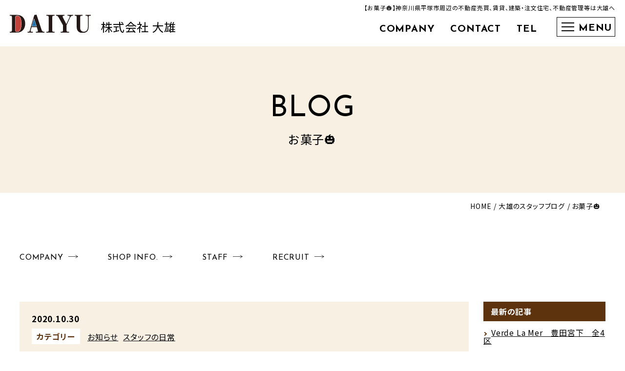

--- FILE ---
content_type: text/html; charset=UTF-8
request_url: https://www.daiyu-group.com/blog/3524/
body_size: 11612
content:
<!DOCTYPE html>
<html lang="ja">
<head prefix="og: http://ogp.me/ns#">
<meta charset="UTF-8">
<meta http-equiv="X-UA-Compatible" content="IE=edge">
<meta name="viewport" content="width=device-width, initial-scale=1.0">
<meta name="format-detection" content="telephone=no">
<link rel="index" href="/">
<link rel="shortcut icon" href="https://www.daiyu-group.com/wp/wp-content/themes/daiyu-elife/favicon.ico">
<link rel="icon" href="https://www.daiyu-group.com/wp/wp-content/themes/daiyu-elife/favicon.ico">
<link rel="apple-touch-icon" href="https://www.daiyu-group.com/wp/wp-content/themes/daiyu-elife/apple-touch-icon.png">
<meta name='robots' content='index, follow, max-image-preview:large, max-snippet:-1, max-video-preview:-1' />

	<!-- This site is optimized with the Yoast SEO plugin v20.7 - https://yoast.com/wordpress/plugins/seo/ -->
	<title>お菓子&#x1f383; | 平塚の不動産や賃貸は株式会社大雄</title>
	<link rel="canonical" href="https://www.daiyu-group.com/blog/3524/" />
	<meta property="og:locale" content="ja_JP" />
	<meta property="og:type" content="article" />
	<meta property="og:title" content="お菓子&#x1f383; | 平塚の不動産や賃貸は株式会社大雄" />
	<meta property="og:description" content="&nbsp; こんにちは。資産管理部の田澤です。 &nbsp; 気が付けば今年も残り2か月となりました。 コロナ禍に関係なく季節は何時も通り巡っているんですね。 &nbsp; コンビニでは、クリスマスケーキや年賀状、おせ [&hellip;]" />
	<meta property="og:url" content="https://www.daiyu-group.com/blog/3524/" />
	<meta property="og:site_name" content="平塚の不動産や賃貸は株式会社大雄" />
	<meta property="article:published_time" content="2020-10-30T01:10:59+00:00" />
	<meta property="og:image" content="https://www.daiyu-group.com/wp/wp-content/uploads/2023/05/ogp.png" />
	<meta property="og:image:width" content="1200" />
	<meta property="og:image:height" content="630" />
	<meta property="og:image:type" content="image/png" />
	<meta name="author" content="blog-daiyu" />
	<meta name="twitter:card" content="summary_large_image" />
	<meta name="twitter:label1" content="執筆者" />
	<meta name="twitter:data1" content="blog-daiyu" />
	<script type="application/ld+json" class="yoast-schema-graph">{"@context":"https://schema.org","@graph":[{"@type":"WebPage","@id":"https://www.daiyu-group.com/blog/3524/","url":"https://www.daiyu-group.com/blog/3524/","name":"お菓子&#x1f383; | 平塚の不動産や賃貸は株式会社大雄","isPartOf":{"@id":"https://www.daiyu-group.com/#website"},"datePublished":"2020-10-30T01:10:59+00:00","dateModified":"2020-10-30T01:10:59+00:00","author":{"@id":"https://www.daiyu-group.com/#/schema/person/04bf6d4389583322f143b6ee87a70a14"},"breadcrumb":{"@id":"https://www.daiyu-group.com/blog/3524/#breadcrumb"},"inLanguage":"ja","potentialAction":[{"@type":"ReadAction","target":["https://www.daiyu-group.com/blog/3524/"]}]},{"@type":"BreadcrumbList","@id":"https://www.daiyu-group.com/blog/3524/#breadcrumb","itemListElement":[{"@type":"ListItem","position":1,"name":"Home","item":"https://www.daiyu-group.com/"},{"@type":"ListItem","position":2,"name":"お菓子&#x1f383;"}]},{"@type":"WebSite","@id":"https://www.daiyu-group.com/#website","url":"https://www.daiyu-group.com/","name":"平塚の不動産や賃貸は株式会社大雄","description":"Just another WordPress site","potentialAction":[{"@type":"SearchAction","target":{"@type":"EntryPoint","urlTemplate":"https://www.daiyu-group.com/?s={search_term_string}"},"query-input":"required name=search_term_string"}],"inLanguage":"ja"},{"@type":"Person","@id":"https://www.daiyu-group.com/#/schema/person/04bf6d4389583322f143b6ee87a70a14","name":"blog-daiyu","image":{"@type":"ImageObject","inLanguage":"ja","@id":"https://www.daiyu-group.com/#/schema/person/image/","url":"https://secure.gravatar.com/avatar/ba357fc4ada3fb8800672be54dabcf85?s=96&d=mm&r=g","contentUrl":"https://secure.gravatar.com/avatar/ba357fc4ada3fb8800672be54dabcf85?s=96&d=mm&r=g","caption":"blog-daiyu"},"url":"https://www.daiyu-group.com/author/blog-daiyu/"}]}</script>
	<!-- / Yoast SEO plugin. -->


<link rel='dns-prefetch' href='//maps.googleapis.com' />
<link rel="alternate" type="application/rss+xml" title="平塚の不動産や賃貸は株式会社大雄 &raquo; フィード" href="https://www.daiyu-group.com/feed/" />
<link rel="alternate" type="application/rss+xml" title="平塚の不動産や賃貸は株式会社大雄 &raquo; コメントフィード" href="https://www.daiyu-group.com/comments/feed/" />
<link rel="alternate" type="application/rss+xml" title="平塚の不動産や賃貸は株式会社大雄 &raquo; お菓子&#x1f383; のコメントのフィード" href="https://www.daiyu-group.com/blog/3524/feed/" />
<link rel='stylesheet' id='wp-block-library-css' href='https://www.daiyu-group.com/wp/wp-includes/css/dist/block-library/style.min.css?ver=6.2' type='text/css' media='all' />
<link rel='stylesheet' id='classic-theme-styles-css' href='https://www.daiyu-group.com/wp/wp-includes/css/classic-themes.min.css?ver=6.2' type='text/css' media='all' />
<style id='global-styles-inline-css' type='text/css'>
body{--wp--preset--color--black: #000000;--wp--preset--color--cyan-bluish-gray: #abb8c3;--wp--preset--color--white: #ffffff;--wp--preset--color--pale-pink: #f78da7;--wp--preset--color--vivid-red: #cf2e2e;--wp--preset--color--luminous-vivid-orange: #ff6900;--wp--preset--color--luminous-vivid-amber: #fcb900;--wp--preset--color--light-green-cyan: #7bdcb5;--wp--preset--color--vivid-green-cyan: #00d084;--wp--preset--color--pale-cyan-blue: #8ed1fc;--wp--preset--color--vivid-cyan-blue: #0693e3;--wp--preset--color--vivid-purple: #9b51e0;--wp--preset--gradient--vivid-cyan-blue-to-vivid-purple: linear-gradient(135deg,rgba(6,147,227,1) 0%,rgb(155,81,224) 100%);--wp--preset--gradient--light-green-cyan-to-vivid-green-cyan: linear-gradient(135deg,rgb(122,220,180) 0%,rgb(0,208,130) 100%);--wp--preset--gradient--luminous-vivid-amber-to-luminous-vivid-orange: linear-gradient(135deg,rgba(252,185,0,1) 0%,rgba(255,105,0,1) 100%);--wp--preset--gradient--luminous-vivid-orange-to-vivid-red: linear-gradient(135deg,rgba(255,105,0,1) 0%,rgb(207,46,46) 100%);--wp--preset--gradient--very-light-gray-to-cyan-bluish-gray: linear-gradient(135deg,rgb(238,238,238) 0%,rgb(169,184,195) 100%);--wp--preset--gradient--cool-to-warm-spectrum: linear-gradient(135deg,rgb(74,234,220) 0%,rgb(151,120,209) 20%,rgb(207,42,186) 40%,rgb(238,44,130) 60%,rgb(251,105,98) 80%,rgb(254,248,76) 100%);--wp--preset--gradient--blush-light-purple: linear-gradient(135deg,rgb(255,206,236) 0%,rgb(152,150,240) 100%);--wp--preset--gradient--blush-bordeaux: linear-gradient(135deg,rgb(254,205,165) 0%,rgb(254,45,45) 50%,rgb(107,0,62) 100%);--wp--preset--gradient--luminous-dusk: linear-gradient(135deg,rgb(255,203,112) 0%,rgb(199,81,192) 50%,rgb(65,88,208) 100%);--wp--preset--gradient--pale-ocean: linear-gradient(135deg,rgb(255,245,203) 0%,rgb(182,227,212) 50%,rgb(51,167,181) 100%);--wp--preset--gradient--electric-grass: linear-gradient(135deg,rgb(202,248,128) 0%,rgb(113,206,126) 100%);--wp--preset--gradient--midnight: linear-gradient(135deg,rgb(2,3,129) 0%,rgb(40,116,252) 100%);--wp--preset--duotone--dark-grayscale: url('#wp-duotone-dark-grayscale');--wp--preset--duotone--grayscale: url('#wp-duotone-grayscale');--wp--preset--duotone--purple-yellow: url('#wp-duotone-purple-yellow');--wp--preset--duotone--blue-red: url('#wp-duotone-blue-red');--wp--preset--duotone--midnight: url('#wp-duotone-midnight');--wp--preset--duotone--magenta-yellow: url('#wp-duotone-magenta-yellow');--wp--preset--duotone--purple-green: url('#wp-duotone-purple-green');--wp--preset--duotone--blue-orange: url('#wp-duotone-blue-orange');--wp--preset--font-size--small: 13px;--wp--preset--font-size--medium: 20px;--wp--preset--font-size--large: 36px;--wp--preset--font-size--x-large: 42px;--wp--preset--spacing--20: 0.44rem;--wp--preset--spacing--30: 0.67rem;--wp--preset--spacing--40: 1rem;--wp--preset--spacing--50: 1.5rem;--wp--preset--spacing--60: 2.25rem;--wp--preset--spacing--70: 3.38rem;--wp--preset--spacing--80: 5.06rem;--wp--preset--shadow--natural: 6px 6px 9px rgba(0, 0, 0, 0.2);--wp--preset--shadow--deep: 12px 12px 50px rgba(0, 0, 0, 0.4);--wp--preset--shadow--sharp: 6px 6px 0px rgba(0, 0, 0, 0.2);--wp--preset--shadow--outlined: 6px 6px 0px -3px rgba(255, 255, 255, 1), 6px 6px rgba(0, 0, 0, 1);--wp--preset--shadow--crisp: 6px 6px 0px rgba(0, 0, 0, 1);}:where(.is-layout-flex){gap: 0.5em;}body .is-layout-flow > .alignleft{float: left;margin-inline-start: 0;margin-inline-end: 2em;}body .is-layout-flow > .alignright{float: right;margin-inline-start: 2em;margin-inline-end: 0;}body .is-layout-flow > .aligncenter{margin-left: auto !important;margin-right: auto !important;}body .is-layout-constrained > .alignleft{float: left;margin-inline-start: 0;margin-inline-end: 2em;}body .is-layout-constrained > .alignright{float: right;margin-inline-start: 2em;margin-inline-end: 0;}body .is-layout-constrained > .aligncenter{margin-left: auto !important;margin-right: auto !important;}body .is-layout-constrained > :where(:not(.alignleft):not(.alignright):not(.alignfull)){max-width: var(--wp--style--global--content-size);margin-left: auto !important;margin-right: auto !important;}body .is-layout-constrained > .alignwide{max-width: var(--wp--style--global--wide-size);}body .is-layout-flex{display: flex;}body .is-layout-flex{flex-wrap: wrap;align-items: center;}body .is-layout-flex > *{margin: 0;}:where(.wp-block-columns.is-layout-flex){gap: 2em;}.has-black-color{color: var(--wp--preset--color--black) !important;}.has-cyan-bluish-gray-color{color: var(--wp--preset--color--cyan-bluish-gray) !important;}.has-white-color{color: var(--wp--preset--color--white) !important;}.has-pale-pink-color{color: var(--wp--preset--color--pale-pink) !important;}.has-vivid-red-color{color: var(--wp--preset--color--vivid-red) !important;}.has-luminous-vivid-orange-color{color: var(--wp--preset--color--luminous-vivid-orange) !important;}.has-luminous-vivid-amber-color{color: var(--wp--preset--color--luminous-vivid-amber) !important;}.has-light-green-cyan-color{color: var(--wp--preset--color--light-green-cyan) !important;}.has-vivid-green-cyan-color{color: var(--wp--preset--color--vivid-green-cyan) !important;}.has-pale-cyan-blue-color{color: var(--wp--preset--color--pale-cyan-blue) !important;}.has-vivid-cyan-blue-color{color: var(--wp--preset--color--vivid-cyan-blue) !important;}.has-vivid-purple-color{color: var(--wp--preset--color--vivid-purple) !important;}.has-black-background-color{background-color: var(--wp--preset--color--black) !important;}.has-cyan-bluish-gray-background-color{background-color: var(--wp--preset--color--cyan-bluish-gray) !important;}.has-white-background-color{background-color: var(--wp--preset--color--white) !important;}.has-pale-pink-background-color{background-color: var(--wp--preset--color--pale-pink) !important;}.has-vivid-red-background-color{background-color: var(--wp--preset--color--vivid-red) !important;}.has-luminous-vivid-orange-background-color{background-color: var(--wp--preset--color--luminous-vivid-orange) !important;}.has-luminous-vivid-amber-background-color{background-color: var(--wp--preset--color--luminous-vivid-amber) !important;}.has-light-green-cyan-background-color{background-color: var(--wp--preset--color--light-green-cyan) !important;}.has-vivid-green-cyan-background-color{background-color: var(--wp--preset--color--vivid-green-cyan) !important;}.has-pale-cyan-blue-background-color{background-color: var(--wp--preset--color--pale-cyan-blue) !important;}.has-vivid-cyan-blue-background-color{background-color: var(--wp--preset--color--vivid-cyan-blue) !important;}.has-vivid-purple-background-color{background-color: var(--wp--preset--color--vivid-purple) !important;}.has-black-border-color{border-color: var(--wp--preset--color--black) !important;}.has-cyan-bluish-gray-border-color{border-color: var(--wp--preset--color--cyan-bluish-gray) !important;}.has-white-border-color{border-color: var(--wp--preset--color--white) !important;}.has-pale-pink-border-color{border-color: var(--wp--preset--color--pale-pink) !important;}.has-vivid-red-border-color{border-color: var(--wp--preset--color--vivid-red) !important;}.has-luminous-vivid-orange-border-color{border-color: var(--wp--preset--color--luminous-vivid-orange) !important;}.has-luminous-vivid-amber-border-color{border-color: var(--wp--preset--color--luminous-vivid-amber) !important;}.has-light-green-cyan-border-color{border-color: var(--wp--preset--color--light-green-cyan) !important;}.has-vivid-green-cyan-border-color{border-color: var(--wp--preset--color--vivid-green-cyan) !important;}.has-pale-cyan-blue-border-color{border-color: var(--wp--preset--color--pale-cyan-blue) !important;}.has-vivid-cyan-blue-border-color{border-color: var(--wp--preset--color--vivid-cyan-blue) !important;}.has-vivid-purple-border-color{border-color: var(--wp--preset--color--vivid-purple) !important;}.has-vivid-cyan-blue-to-vivid-purple-gradient-background{background: var(--wp--preset--gradient--vivid-cyan-blue-to-vivid-purple) !important;}.has-light-green-cyan-to-vivid-green-cyan-gradient-background{background: var(--wp--preset--gradient--light-green-cyan-to-vivid-green-cyan) !important;}.has-luminous-vivid-amber-to-luminous-vivid-orange-gradient-background{background: var(--wp--preset--gradient--luminous-vivid-amber-to-luminous-vivid-orange) !important;}.has-luminous-vivid-orange-to-vivid-red-gradient-background{background: var(--wp--preset--gradient--luminous-vivid-orange-to-vivid-red) !important;}.has-very-light-gray-to-cyan-bluish-gray-gradient-background{background: var(--wp--preset--gradient--very-light-gray-to-cyan-bluish-gray) !important;}.has-cool-to-warm-spectrum-gradient-background{background: var(--wp--preset--gradient--cool-to-warm-spectrum) !important;}.has-blush-light-purple-gradient-background{background: var(--wp--preset--gradient--blush-light-purple) !important;}.has-blush-bordeaux-gradient-background{background: var(--wp--preset--gradient--blush-bordeaux) !important;}.has-luminous-dusk-gradient-background{background: var(--wp--preset--gradient--luminous-dusk) !important;}.has-pale-ocean-gradient-background{background: var(--wp--preset--gradient--pale-ocean) !important;}.has-electric-grass-gradient-background{background: var(--wp--preset--gradient--electric-grass) !important;}.has-midnight-gradient-background{background: var(--wp--preset--gradient--midnight) !important;}.has-small-font-size{font-size: var(--wp--preset--font-size--small) !important;}.has-medium-font-size{font-size: var(--wp--preset--font-size--medium) !important;}.has-large-font-size{font-size: var(--wp--preset--font-size--large) !important;}.has-x-large-font-size{font-size: var(--wp--preset--font-size--x-large) !important;}
.wp-block-navigation a:where(:not(.wp-element-button)){color: inherit;}
:where(.wp-block-columns.is-layout-flex){gap: 2em;}
.wp-block-pullquote{font-size: 1.5em;line-height: 1.6;}
</style>
<link rel='stylesheet' id='style-css' href='https://www.daiyu-group.com?ver=6.2' type='text/css' media='all' />
<link rel='stylesheet' id='reset-css' href='https://www.daiyu-group.com/css/common.css?ver=6.2' type='text/css' media='all' />
<link rel='stylesheet' id='swiper-css' href='https://www.daiyu-group.com/css/swiper-bundle.min.css?ver=6.2' type='text/css' media='all' />
<link rel='stylesheet' id='page_common-css' href='https://www.daiyu-group.com/css/page_common.css?ver=6.2' type='text/css' media='all' />
<link rel='stylesheet' id='base-css' href='https://www.daiyu-group.com/css/base.css?ver=6.2' type='text/css' media='all' />
<link rel='stylesheet' id='base_pc-css' href='https://www.daiyu-group.com/css/base_pc.css?ver=6.2' type='text/css' media='screen and (min-width:768px)' />
<link rel='stylesheet' id='base_sp-css' href='https://www.daiyu-group.com/css/base_sp.css?ver=6.2' type='text/css' media='screen and (max-width:767px)' />
<link rel='stylesheet' id='header_footer-css' href='https://www.daiyu-group.com/css/header_footer.css?ver=6.2' type='text/css' media='all' />
<link rel='stylesheet' id='header_footer_pc-css' href='https://www.daiyu-group.com/css/header_footer_pc.css?ver=6.2' type='text/css' media='screen and (min-width:768px)' />
<link rel='stylesheet' id='header_footer_sp-css' href='https://www.daiyu-group.com/css/header_footer_sp.css?ver=6.2' type='text/css' media='screen and (max-width:767px)' />
<link rel='stylesheet' id='post-blog-css' href='https://www.daiyu-group.com/wp/wp-content/themes/daiyu-elife/css/blog.css?ver=6.2' type='text/css' media='all' />
<script type='text/javascript' src='https://www.daiyu-group.com/libscript/jquery-3.4.1.min.js?ver=6.2' id='jquery-js'></script>
<script type='text/javascript' src='https://www.daiyu-group.com/libscript/common_gimmick.js?ver=6.2' id='common_gimmick-js'></script>
<script type='text/javascript' src='https://www.daiyu-group.com/script_js/picturefill.min.js?ver=6.2' id='picturefill-js'></script>
<script type='text/javascript' src='https://www.daiyu-group.com/script_js/swiper-bundle.min.js?ver=6.2' id='swiper-bundle-js'></script>
<script type='text/javascript' src='https://www.daiyu-group.com/script_js/ofi.min.js?ver=6.2' id='ofi-js'></script>
<script type='text/javascript' src='https://www.daiyu-group.com/script_js/common.js?ver=6.2' id='common_js-js'></script>
<script type='text/javascript' src='https://www.daiyu-group.com/script_js/map.js?ver=6.2' id='map-js'></script>
<script type='text/javascript' src='https://www.daiyu-group.com/script_js/slick.min.js?ver=6.2' id='slick-js'></script>
<script type='text/javascript' src='https://www.daiyu-group.com/script_js/login_check.js?ver=6.2' id='login_check-js'></script>
<script type='text/javascript' src='https://www.daiyu-group.com/lib/js/asp/common/check_mem.js?ver=6.2' id='check_mem-js'></script>
<link rel="https://api.w.org/" href="https://www.daiyu-group.com/wp-json/" /><link rel="alternate" type="application/json" href="https://www.daiyu-group.com/wp-json/wp/v2/posts/3524" /><link rel='shortlink' href='https://www.daiyu-group.com/?p=3524' />
<link rel="alternate" type="application/json+oembed" href="https://www.daiyu-group.com/wp-json/oembed/1.0/embed?url=https%3A%2F%2Fwww.daiyu-group.com%2Fblog%2F3524%2F" />
<link rel="alternate" type="text/xml+oembed" href="https://www.daiyu-group.com/wp-json/oembed/1.0/embed?url=https%3A%2F%2Fwww.daiyu-group.com%2Fblog%2F3524%2F&#038;format=xml" />
<!-- Google tag (gtag.js) -->
<script async src="https://www.googletagmanager.com/gtag/js?id=G-ZQLR2S34SR"></script>
<script>
  window.dataLayer = window.dataLayer || [];
  function gtag(){dataLayer.push(arguments);}
  gtag('js', new Date());

  gtag('config', 'G-ZQLR2S34SR');
</script></head>
<body class="post-template-default single single-post postid-3524 single-format-standard">
<div class="l-container p-container p-container--page">
<header id="js-header" class="l-header p-header">
  <div class="p-header__inner">
      <h1 class="p-header__title">神奈川県平塚市周辺の不動産売買、賃貸、建築・注文住宅、不動産管理等は大雄へ</h1>
      <div class="p-header__container">
          <div class="p-header__heading">
              <a href="/" class="p-header__logo c-logo"><span class="p-header__image"><img src="/images/common_logo_01.svg" width="166" height="37" alt="DAIYU"></span><span class="p-header__image_rev"><img src="/images/common_logo_01_rev.svg" width="166" height="37" alt="DAIYU"></span><span class="p-header__name">株式会社 大雄</span></a>
          </div><!-- /.p-header__heading -->
          <div class="p-navMenu p-navMenu--header">
              <ul class="p-navMenu__list c-en">
                  <li class="p-navMenu__item"><a href="/company/" class="p-navMenu__link">COMPANY</a></li>
                  <li class="p-navMenu__item"><a href="/contact/" class="p-navMenu__link">CONTACT</a></li>
                  <li class="p-navMenu__item p-navMenu__item--dropdown">
                      <button type="button" class="p-navMenu__button c-en">TEL</button>
                      <div class="p-navContact p-navContact--header">
                          <div class="p-navContact__inner">
                              <ul class="p-navContact__list">
                                  <li class="p-navContact__item">
                                      <span class="p-navContact__name">中原店</span>
                                      <span class="p-navContact__number pc"><span class="p-navContact__label">TEL.</span>0463-33-8000</span>
                                      <a href="tel:0463338000" class="p-navContact__number sp_tb"><span class="p-navContact__label">TEL.</span>0463-33-8000</a>
                                  </li>
                                  <li class="p-navContact__item">
                                      <span class="p-navContact__name">追分店(建築事業部)</span>
                                      <span class="p-navContact__number pc"><span class="p-navContact__label">TEL.</span>0463-35-3600</span>
                                      <a href="tel:0463353600" class="p-navContact__number sp_tb"><span class="p-navContact__label">TEL.</span>0463-35-3600</a>
                                  </li>
                              </ul>
                              <p class="p-navContact__text"><span class="p-navContact__hour">営業時間／9：00‐17：00</span><span class="p-navContact__holiday">定休日／毎週火曜日・水曜日</span></p>
                          </div><!-- /.p-navContact__inner -->
                      </div><!-- /.p-navContact -->
                  </li>
              </ul>
          </div><!-- /.p-navMenu -->
      </div><!-- /.p-header__container -->
      <div class="p-header__menu" style="display: none;">
          <div id="js-menu-toggle" class="p-header__toggle c-button">
              <div id="js-menu-hamburger" class="p-header__hamburger c-hamburger">
                  <span></span>
                  <span></span>
                  <span></span>
              </div>
          </div><!-- /.p-header__toggle -->
      </div><!-- /.p-header__menu -->
      <div id="js-menu" class="p-gnav c-modal">
          <div class="p-navHeader">
              <div class="p-navHeader__inner">
                  <div class="p-navHeader__title">神奈川県平塚市周辺の不動産売買、賃貸、建築・注文住宅、不動産管理等は大雄へ</div>
                  <div class="p-navHeader__container">
                      <div class="p-navHeader__heading">
                          <a href="/" class="p-navHeader__logo c-logo"><span class="p-navHeader__image"><img src="/images/common_logo_01_rev.svg" width="166" height="37" alt="DAIYU"></span><span class="p-navHeader__name">株式会社 大雄</span></a>
                      </div><!-- /.p-navHeader__heading -->
                  </div><!-- /.p-navHeader__container -->
              </div><!-- /.p-navHeader__inner -->
              <div class="p-navMenu p-navMenu--nav">
                  <ul class="p-navMenu__list c-en">
                      <li class="p-navMenu__item"><a href="/company/" class="p-navMenu__link">COMPANY</a></li>
                      <li class="p-navMenu__item"><a href="/contact/" class="p-navMenu__link">CONTACT</a></li>
                  </ul>
                  <div class="p-navContact p-navContact--nav">
                      <div class="p-navContact__inner">
                          <ul class="p-navContact__list">
                              <li class="p-navContact__item">
                                  <span class="p-navContact__name">中原店</span>
                                  <span class="p-navContact__number pc"><span class="p-navContact__label">TEL.</span>0463-33-8000</span>
                                  <a href="tel:0463338000" class="p-navContact__number sp_tb"><span class="p-navContact__label">TEL.</span>0463-33-8000</a>
                              </li>
                              <li class="p-navContact__item">
                                  <span class="p-navContact__name">追分店(建築事業部)</span>
                                  <span class="p-navContact__number pc"><span class="p-navContact__label">TEL.</span>0463-35-3600</span>
                                  <a href="tel:0463353600" class="p-navContact__number sp_tb"><span class="p-navContact__label">TEL.</span>0463-35-3600</a>
                              </li>
                          </ul>
                          <p class="p-navContact__text"><span class="p-navContact__hour">営業時間／9：00‐17：00</span><span class="p-navContact__holiday">定休日／毎週火曜日・水曜日</span></p>
                      </div><!-- /.p-navContact__inner -->
                  </div><!-- /.p-navContact -->
              </div><!-- /.p-navMenu -->
          </div><!-- /.p-navHeader -->
          <div class="c-modal__contents" role="dialog">
              <div class="c-modal__inner">
                  <nav class="p-gnav__menu">
                      <div class="p-gnav__row">
                          <div class="p-gnav__title c-en">CONTENT</div><!-- /.p-gnav__title -->
                          <ul class="p-gnav__list">
                              <li class="p-gnav__item"><a href="/realestate/" class="p-gnav__link">売買物件</a></li>
                              <li class="p-gnav__item"><a href="/rent/" class="p-gnav__link">賃貸物件</a></li>
                              <li class="p-gnav__item"><a href="/kenchiku/" class="p-gnav__link">建築・注文住宅</a></li>
                              <li class="p-gnav__item"><a href="/management/" class="p-gnav__link">不動産管理</a></li>
                              <li class="p-gnav__item"><a href="/topics/" class="p-gnav__link">総合ニュース</a></li>
                              <li class="p-gnav__item"><a href="/realestate/topics/" class="p-gnav__link">売買物件ニュース</a></li>
                              <li class="p-gnav__item"><a href="/rent/topics/" class="p-gnav__link">賃貸物件ニュース</a></li>
                              <li class="p-gnav__item"><a href="/kenchiku/topics/" class="p-gnav__link">建築・注文住宅ニュース</a></li>
                              <li class="p-gnav__item"><a href="/voice/" class="p-gnav__link">お客様の声</a></li>
                              <li class="p-gnav__item"><a href="/sdgs/" class="p-gnav__link">SDGs</a></li>
                              <li class="p-gnav__item"><a href="/petbottle/" class="p-gnav__link">ペットボトルキャップ</a></li>
                              <li class="p-gnav__item"><a href="/t-point/" class="p-gnav__link">Vポイント</a></li>
                              <li class="p-gnav__item"><a href="/favor/" class="p-gnav__link">特典紹介</a></li>
                              <li class="p-gnav__item"><a href="/sitemap/" class="p-gnav__link">サイトマップ</a></li>
                          </ul>
                      </div>
                      <!-- /.p-gnav__row -->
                      <div class="p-gnav__row">
                          <div class="p-gnav__title c-en">ABOUT COMPANY</div><!-- /.p-gnav__title -->
                          <ul class="p-gnav__list">
                              <li class="p-gnav__item"><a href="/advantage/" class="p-gnav__link">大雄の強み</a></li>
                              <li class="p-gnav__item"><a href="/company/" class="p-gnav__link">会社案内</a></li>
                              <li class="p-gnav__item"><a href="/shop/" class="p-gnav__link">店舗紹介</a></li>
                              <li class="p-gnav__item"><a href="/staff/" class="p-gnav__link">スタッフ紹介</a></li>
                              <li class="p-gnav__item"><a href="/recruit/" class="p-gnav__link">採用情報</a></li>
                              <li class="p-gnav__item"><a href="/blog/" class="p-gnav__link">スタッフブログ</a></li>
                              <li class="p-gnav__item"><a href="/topics/lst/34001/1100000313/" class="p-gnav__link">WEB広告</a></li>
                              <li class="p-gnav__item"><a href="/policy/" class="p-gnav__link">プライバシーポリシー</a></li>
							  <li class="p-gnav__item"><a href="https://daiyu.actibookone.com" class="p-gnav__link" target="_blank" rel="noreferrer">WEBカタログ</a></li>
                          </ul>
                      </div><!-- /.p-gnav__row -->
                  </nav><!-- /.p-gnav__menu -->
                  <div class="p-navCompany">
                      <a href="/" class="p-navCompany__logo c-logo">
                          <span class="p-navCompany__en"><img src="/images/common_logo_01_rev.svg" width="222" height="50" alt="DAIYU"></span>
                          <span class="p-navCompany__jp">株式会社大雄</span>
                      </a>
                      <p class="p-navCompany__text"><span class="p-navCompany__hour">営業時間／9：00‐17：00</span><span class="p-navCompany__holiday">定休日／毎週火曜日・水曜日</span></p>
                      <ul class="p-navCompany__list">
                          <li class="p-navCompany__item">
                              <div class="p-navCompany__name">中原店</div>
                              <div class="p-navCompany__address"><span class="p-navCompany__post">〒254-0075</span><span class="p-navCompany__locate">神奈川県平塚市中原1-17-1</span></div>
                              <div class="p-navCompany__contact"><a href="tel:0463-33-8000" class="p-navCompany__tel">TEL：0463-33-8000</a><span class="p-navCompany__fax">FAX：0463-33-8080</span></div>
                          </li>
                          <li class="p-navCompany__item">
                              <div class="p-navCompany__name">追分店</div>
                              <div class="p-navCompany__address"><span class="p-navCompany__post">〒254-0047</span><span class="p-navCompany__locate">神奈川県平塚市追分6-3</span></div>
                              <div class="p-navCompany__contact"><a href="tel:0463-35-3600" class="p-navCompany__tel">TEL：0463-35-3600</a><span class="p-navCompany__fax">FAX：0463-35-1800</span></div>
                          </li>
                      </ul>
                  </div><!-- /.p-navCompany -->
                  <button id="js-menu-close" class="p-closeButton c-en" type="button"><i class="p-closeButton__icon"></i><span class="p-closeButton__label">CLOSE</span></button>
              </div><!-- /.c-modal__inner -->
          </div><!-- /.c-modal__contents -->
      </div><!-- /.c-modal -->
  </div><!-- /.l-header__inner -->
</header><!-- /.l-header -->
<main id="js-contents" class="l-main p-main p-main--inside">
<div class="p-main__heading">
  <h2 class="p-main__title"><span class="p-main__en c-en">BLOG</span><span class="p-main__jp">お菓子&#x1f383;</span></h2>
</div><!-- /.p-main__heading -->

<div class="p-main__body">          
  <div class="p-breadcrumbs">
    <div class="p-breadcrumbs__inner">
      <nav class="p-breadcrumbs__nav">
        <ol class="p-breadcrumbs__list">
          <li class="p-breadcrumbs__item"><a href="../../" class="p-breadcrumbs__link"><span>HOME</span></a></li>
					<li class="p-breadcrumbs__item"><a href="/blog/" class="p-breadcrumbs__link">大雄のスタッフブログ</a></li>
          <li class="p-breadcrumbs__item">お菓子&#x1f383;</li>
        </ol>
      </nav>
    </div><!-- /.p-breadcrumbs__inner -->
  </div><!-- /.p-breadcrumbs -->

  <div class="p-contentsBlock p-contentsBlock--member">
    <div id="content">
      <article>
        <div id="main">
          <div id="blog" class="blog_list">
            <div class="content_inner">
							
              <ul class="link_nav c-en">
                <li><a href="/company/">COMPANY</a></li>
                <li><a href="/shop/">SHOP INFO.</a></li>
								<li><a href="/staff/">STAFF</a></li>
                <li><a href="/recruit/">RECRUIT</a></li>
              </ul>
							
              <div id="main_contents">
                <div id="main_contents_inner">
									
                  <article>
									                                    <section class="post">
                  <p class="date">2020.10.30</p>
                  <dl class="category"><dt>カテゴリー</dt>
                  <dd>
                  <a href="https://www.daiyu-group.com/category/%e3%81%8a%e7%9f%a5%e3%82%89%e3%81%9b/">お知らせ</a><a href="https://www.daiyu-group.com/category/%e3%82%b9%e3%82%bf%e3%83%83%e3%83%95%e3%81%ae%e6%97%a5%e5%b8%b8/">スタッフの日常</a>                  </dd>
                  </dl>
                  <h2 class="entry_ttl">お菓子&#x1f383;</h2>
                  <div class="entry_content">
                  <p>&nbsp;</p>
<p>こんにちは。資産管理部の田澤です。</p>
<p>&nbsp;</p>
<p>気が付けば今年も残り2か月となりました。</p>
<p>コロナ禍に関係なく季節は何時も通り巡っているんですね。</p>
<p>&nbsp;</p>
<p>コンビニでは、クリスマスケーキや年賀状、おせちのカタログが並んでいます。</p>
<p>&nbsp;</p>
<p>この時期のイベントと言えばハロウィン&#x1f383;</p>
<p>ハロウィンと言えばお菓子。</p>
<p>お菓子と言えば私の一番は　ロッテ  ガーナチョコ♪</p>
<p>&nbsp;</p>
<p>私の実家は田舎町にある酒店で商品として箱で陳列してありました。亡き父には「この子は毎日1枚食べていた。」と</p>
<p>言われるほど大好きなチョコ。</p>
<p>&nbsp;</p>
<p>何時からか太ることを気にして食べなくなりました。</p>
<p>&nbsp;</p>
<p>それが今年7月から始めた晩酌禁止の反動か、毎日のように食べてしまいます&#x1f4a6;</p>
<p>&nbsp;</p>
<p>罪悪感に勝る幸福感♪</p>
<p>&nbsp;</p>
<p>お菓子は偉大です。</p>
<p>&nbsp;</p>
<p>当社中原店は明日10月31日までハロウィンキャンペーンを開催しています。</p>
<p>当社ホームページのインフォメーションをご確認の上、是非ご利用ください&#x1f383;&#x1f383;</p>
                  </div>
                  </section>
                  									                  </article>

                  <div class="pagination">
                                          <a class="page_back" href="https://www.daiyu-group.com/blog/3491/" rel="prev"></a> 
                     
                    <a href="/blog/" class="go_top">ブログトップページ</a>
                     
                      <a class="page_next" href="https://www.daiyu-group.com/blog/3536/" rel="next"></a> 
                                      </div>
									
                </div><!-- /main_contents_inner -->
								                <aside>
                  <div id="side">
										
                    <div class="widget">
                      <h3 class="widget_ttl">最新の記事</h3>
                      <ul>	
                                                <li><a href="https://www.daiyu-group.com/blog/7327/">Verde La Mer　豊田宮下　全4区</a></li>
                                                <li><a href="https://www.daiyu-group.com/blog/7316/">恒例の年末行事</a></li>
                                                <li><a href="https://www.daiyu-group.com/blog/7301/">ゴルフって難しい。</a></li>
                                                <li><a href="https://www.daiyu-group.com/blog/7296/">祝　上棟！</a></li>
                                                <li><a href="https://www.daiyu-group.com/blog/7277/">芸術&#x1f342;食欲の秋</a></li>
                                              </ul>
                    </div>

                    <div class="widget">
                      <h3 class="widget_ttl">カテゴリー一覧</h3>
											<ul>
                        <li class="category-list__item"><a href="https://www.daiyu-group.com/category/%e3%81%8a%e7%9f%a5%e3%82%89%e3%81%9b/">お知らせ</a></li><li class="category-list__item"><a href="https://www.daiyu-group.com/category/%e3%82%b0%e3%83%ab%e3%83%a1%e6%83%85%e5%a0%b1/">グルメ情報</a></li><li class="category-list__item"><a href="https://www.daiyu-group.com/category/%e3%82%b9%e3%82%bf%e3%83%83%e3%83%95%e3%81%ae%e6%97%a5%e5%b8%b8/">スタッフの日常</a></li><li class="category-list__item"><a href="https://www.daiyu-group.com/category/%e5%9c%b0%e5%9f%9f%e6%83%85%e5%a0%b1/">地域情報</a></li><li class="category-list__item"><a href="https://www.daiyu-group.com/category/%e5%a3%b2%e8%b2%b7%e6%83%85%e5%a0%b1/">売買情報</a></li><li class="category-list__item"><a href="https://www.daiyu-group.com/category/%e8%b3%83%e8%b2%b8%e6%83%85%e5%a0%b1/">賃貸情報</a></li><li class="category-list__item"><a href="https://www.daiyu-group.com/category/%e5%bb%ba%e7%af%89%e6%83%85%e5%a0%b1/">建築情報</a></li><li class="category-list__item"><a href="https://www.daiyu-group.com/category/%e6%9c%aa%e5%88%86%e9%a1%9e%ef%bc%88%e3%81%9d%e3%81%ae%e4%bb%96%ef%bc%89/">未分類（その他）</a></li>                      </ul>
                    </div>

                    <div class="widget pc_widget">
                      <h3 class="widget_ttl">月別の記事</h3>
											<ul>
												<li><a href='https://www.daiyu-group.com/date/2026/01/'>2026年1月</a>&nbsp;(1)</li>
	<li><a href='https://www.daiyu-group.com/date/2025/12/'>2025年12月</a>&nbsp;(3)</li>
	<li><a href='https://www.daiyu-group.com/date/2025/11/'>2025年11月</a>&nbsp;(5)</li>
	<li><a href='https://www.daiyu-group.com/date/2025/10/'>2025年10月</a>&nbsp;(3)</li>
	<li><a href='https://www.daiyu-group.com/date/2025/09/'>2025年9月</a>&nbsp;(3)</li>
	<li><a href='https://www.daiyu-group.com/date/2025/08/'>2025年8月</a>&nbsp;(3)</li>
	<li><a href='https://www.daiyu-group.com/date/2025/06/'>2025年6月</a>&nbsp;(1)</li>
	<li><a href='https://www.daiyu-group.com/date/2025/05/'>2025年5月</a>&nbsp;(2)</li>
	<li><a href='https://www.daiyu-group.com/date/2025/04/'>2025年4月</a>&nbsp;(3)</li>
	<li><a href='https://www.daiyu-group.com/date/2025/03/'>2025年3月</a>&nbsp;(5)</li>
	<li><a href='https://www.daiyu-group.com/date/2025/02/'>2025年2月</a>&nbsp;(1)</li>
	<li><a href='https://www.daiyu-group.com/date/2025/01/'>2025年1月</a>&nbsp;(2)</li>
	<li><a href='https://www.daiyu-group.com/date/2024/12/'>2024年12月</a>&nbsp;(3)</li>
	<li><a href='https://www.daiyu-group.com/date/2024/11/'>2024年11月</a>&nbsp;(5)</li>
	<li><a href='https://www.daiyu-group.com/date/2024/10/'>2024年10月</a>&nbsp;(3)</li>
	<li><a href='https://www.daiyu-group.com/date/2024/08/'>2024年8月</a>&nbsp;(4)</li>
	<li><a href='https://www.daiyu-group.com/date/2024/07/'>2024年7月</a>&nbsp;(4)</li>
	<li><a href='https://www.daiyu-group.com/date/2024/04/'>2024年4月</a>&nbsp;(3)</li>
	<li><a href='https://www.daiyu-group.com/date/2024/03/'>2024年3月</a>&nbsp;(4)</li>
	<li><a href='https://www.daiyu-group.com/date/2024/02/'>2024年2月</a>&nbsp;(4)</li>
	<li><a href='https://www.daiyu-group.com/date/2024/01/'>2024年1月</a>&nbsp;(3)</li>
	<li><a href='https://www.daiyu-group.com/date/2023/12/'>2023年12月</a>&nbsp;(4)</li>
	<li><a href='https://www.daiyu-group.com/date/2023/11/'>2023年11月</a>&nbsp;(4)</li>
	<li><a href='https://www.daiyu-group.com/date/2023/10/'>2023年10月</a>&nbsp;(3)</li>
	<li><a href='https://www.daiyu-group.com/date/2023/09/'>2023年9月</a>&nbsp;(5)</li>
	<li><a href='https://www.daiyu-group.com/date/2023/08/'>2023年8月</a>&nbsp;(3)</li>
	<li><a href='https://www.daiyu-group.com/date/2023/07/'>2023年7月</a>&nbsp;(4)</li>
	<li><a href='https://www.daiyu-group.com/date/2023/04/'>2023年4月</a>&nbsp;(1)</li>
	<li><a href='https://www.daiyu-group.com/date/2023/03/'>2023年3月</a>&nbsp;(5)</li>
	<li><a href='https://www.daiyu-group.com/date/2023/02/'>2023年2月</a>&nbsp;(2)</li>
	<li><a href='https://www.daiyu-group.com/date/2023/01/'>2023年1月</a>&nbsp;(3)</li>
	<li><a href='https://www.daiyu-group.com/date/2022/12/'>2022年12月</a>&nbsp;(4)</li>
	<li><a href='https://www.daiyu-group.com/date/2022/11/'>2022年11月</a>&nbsp;(4)</li>
	<li><a href='https://www.daiyu-group.com/date/2022/10/'>2022年10月</a>&nbsp;(4)</li>
	<li><a href='https://www.daiyu-group.com/date/2022/09/'>2022年9月</a>&nbsp;(4)</li>
	<li><a href='https://www.daiyu-group.com/date/2022/08/'>2022年8月</a>&nbsp;(3)</li>
	<li><a href='https://www.daiyu-group.com/date/2022/07/'>2022年7月</a>&nbsp;(5)</li>
	<li><a href='https://www.daiyu-group.com/date/2022/06/'>2022年6月</a>&nbsp;(4)</li>
	<li><a href='https://www.daiyu-group.com/date/2022/05/'>2022年5月</a>&nbsp;(4)</li>
	<li><a href='https://www.daiyu-group.com/date/2022/04/'>2022年4月</a>&nbsp;(4)</li>
	<li><a href='https://www.daiyu-group.com/date/2022/03/'>2022年3月</a>&nbsp;(4)</li>
	<li><a href='https://www.daiyu-group.com/date/2022/02/'>2022年2月</a>&nbsp;(4)</li>
	<li><a href='https://www.daiyu-group.com/date/2022/01/'>2022年1月</a>&nbsp;(3)</li>
	<li><a href='https://www.daiyu-group.com/date/2021/12/'>2021年12月</a>&nbsp;(4)</li>
	<li><a href='https://www.daiyu-group.com/date/2021/11/'>2021年11月</a>&nbsp;(4)</li>
	<li><a href='https://www.daiyu-group.com/date/2021/10/'>2021年10月</a>&nbsp;(5)</li>
	<li><a href='https://www.daiyu-group.com/date/2021/09/'>2021年9月</a>&nbsp;(4)</li>
	<li><a href='https://www.daiyu-group.com/date/2021/08/'>2021年8月</a>&nbsp;(3)</li>
	<li><a href='https://www.daiyu-group.com/date/2021/07/'>2021年7月</a>&nbsp;(5)</li>
	<li><a href='https://www.daiyu-group.com/date/2021/06/'>2021年6月</a>&nbsp;(4)</li>
	<li><a href='https://www.daiyu-group.com/date/2021/05/'>2021年5月</a>&nbsp;(4)</li>
	<li><a href='https://www.daiyu-group.com/date/2021/04/'>2021年4月</a>&nbsp;(4)</li>
	<li><a href='https://www.daiyu-group.com/date/2021/03/'>2021年3月</a>&nbsp;(3)</li>
	<li><a href='https://www.daiyu-group.com/date/2021/02/'>2021年2月</a>&nbsp;(4)</li>
	<li><a href='https://www.daiyu-group.com/date/2021/01/'>2021年1月</a>&nbsp;(3)</li>
	<li><a href='https://www.daiyu-group.com/date/2020/12/'>2020年12月</a>&nbsp;(4)</li>
	<li><a href='https://www.daiyu-group.com/date/2020/11/'>2020年11月</a>&nbsp;(5)</li>
	<li><a href='https://www.daiyu-group.com/date/2020/10/'>2020年10月</a>&nbsp;(5)</li>
	<li><a href='https://www.daiyu-group.com/date/2020/09/'>2020年9月</a>&nbsp;(4)</li>
	<li><a href='https://www.daiyu-group.com/date/2020/08/'>2020年8月</a>&nbsp;(3)</li>
	<li><a href='https://www.daiyu-group.com/date/2020/07/'>2020年7月</a>&nbsp;(6)</li>
	<li><a href='https://www.daiyu-group.com/date/2020/06/'>2020年6月</a>&nbsp;(3)</li>
	<li><a href='https://www.daiyu-group.com/date/2020/05/'>2020年5月</a>&nbsp;(4)</li>
	<li><a href='https://www.daiyu-group.com/date/2020/04/'>2020年4月</a>&nbsp;(5)</li>
	<li><a href='https://www.daiyu-group.com/date/2020/03/'>2020年3月</a>&nbsp;(4)</li>
	<li><a href='https://www.daiyu-group.com/date/2020/02/'>2020年2月</a>&nbsp;(4)</li>
	<li><a href='https://www.daiyu-group.com/date/2020/01/'>2020年1月</a>&nbsp;(5)</li>
	<li><a href='https://www.daiyu-group.com/date/2019/12/'>2019年12月</a>&nbsp;(6)</li>
	<li><a href='https://www.daiyu-group.com/date/2019/11/'>2019年11月</a>&nbsp;(6)</li>
	<li><a href='https://www.daiyu-group.com/date/2019/10/'>2019年10月</a>&nbsp;(2)</li>
	<li><a href='https://www.daiyu-group.com/date/2019/09/'>2019年9月</a>&nbsp;(3)</li>
	<li><a href='https://www.daiyu-group.com/date/2019/08/'>2019年8月</a>&nbsp;(1)</li>
	<li><a href='https://www.daiyu-group.com/date/2019/07/'>2019年7月</a>&nbsp;(3)</li>
	<li><a href='https://www.daiyu-group.com/date/2019/06/'>2019年6月</a>&nbsp;(2)</li>
	<li><a href='https://www.daiyu-group.com/date/2019/05/'>2019年5月</a>&nbsp;(3)</li>
	<li><a href='https://www.daiyu-group.com/date/2019/04/'>2019年4月</a>&nbsp;(3)</li>
	<li><a href='https://www.daiyu-group.com/date/2019/03/'>2019年3月</a>&nbsp;(3)</li>
	<li><a href='https://www.daiyu-group.com/date/2019/02/'>2019年2月</a>&nbsp;(3)</li>
	<li><a href='https://www.daiyu-group.com/date/2019/01/'>2019年1月</a>&nbsp;(1)</li>
	<li><a href='https://www.daiyu-group.com/date/2018/12/'>2018年12月</a>&nbsp;(1)</li>
	<li><a href='https://www.daiyu-group.com/date/2018/11/'>2018年11月</a>&nbsp;(3)</li>
	<li><a href='https://www.daiyu-group.com/date/2018/10/'>2018年10月</a>&nbsp;(4)</li>
	<li><a href='https://www.daiyu-group.com/date/2018/09/'>2018年9月</a>&nbsp;(2)</li>
	<li><a href='https://www.daiyu-group.com/date/2018/08/'>2018年8月</a>&nbsp;(3)</li>
	<li><a href='https://www.daiyu-group.com/date/2018/07/'>2018年7月</a>&nbsp;(3)</li>
	<li><a href='https://www.daiyu-group.com/date/2018/06/'>2018年6月</a>&nbsp;(3)</li>
	<li><a href='https://www.daiyu-group.com/date/2018/05/'>2018年5月</a>&nbsp;(4)</li>
	<li><a href='https://www.daiyu-group.com/date/2018/04/'>2018年4月</a>&nbsp;(4)</li>
	<li><a href='https://www.daiyu-group.com/date/2018/03/'>2018年3月</a>&nbsp;(2)</li>
	<li><a href='https://www.daiyu-group.com/date/2018/02/'>2018年2月</a>&nbsp;(3)</li>
	<li><a href='https://www.daiyu-group.com/date/2018/01/'>2018年1月</a>&nbsp;(3)</li>
	<li><a href='https://www.daiyu-group.com/date/2017/12/'>2017年12月</a>&nbsp;(5)</li>
	<li><a href='https://www.daiyu-group.com/date/2017/11/'>2017年11月</a>&nbsp;(4)</li>
	<li><a href='https://www.daiyu-group.com/date/2017/10/'>2017年10月</a>&nbsp;(4)</li>
	<li><a href='https://www.daiyu-group.com/date/2017/09/'>2017年9月</a>&nbsp;(3)</li>
	<li><a href='https://www.daiyu-group.com/date/2017/08/'>2017年8月</a>&nbsp;(3)</li>
	<li><a href='https://www.daiyu-group.com/date/2017/07/'>2017年7月</a>&nbsp;(5)</li>
	<li><a href='https://www.daiyu-group.com/date/2017/06/'>2017年6月</a>&nbsp;(3)</li>
	<li><a href='https://www.daiyu-group.com/date/2017/05/'>2017年5月</a>&nbsp;(4)</li>
	<li><a href='https://www.daiyu-group.com/date/2017/04/'>2017年4月</a>&nbsp;(5)</li>
	<li><a href='https://www.daiyu-group.com/date/2017/03/'>2017年3月</a>&nbsp;(4)</li>
	<li><a href='https://www.daiyu-group.com/date/2017/02/'>2017年2月</a>&nbsp;(5)</li>
	<li><a href='https://www.daiyu-group.com/date/2017/01/'>2017年1月</a>&nbsp;(4)</li>
	<li><a href='https://www.daiyu-group.com/date/2016/12/'>2016年12月</a>&nbsp;(5)</li>
	<li><a href='https://www.daiyu-group.com/date/2016/11/'>2016年11月</a>&nbsp;(5)</li>
	<li><a href='https://www.daiyu-group.com/date/2016/10/'>2016年10月</a>&nbsp;(7)</li>
	<li><a href='https://www.daiyu-group.com/date/2016/09/'>2016年9月</a>&nbsp;(9)</li>
	<li><a href='https://www.daiyu-group.com/date/2016/08/'>2016年8月</a>&nbsp;(9)</li>
	<li><a href='https://www.daiyu-group.com/date/2016/07/'>2016年7月</a>&nbsp;(12)</li>
	<li><a href='https://www.daiyu-group.com/date/2016/06/'>2016年6月</a>&nbsp;(12)</li>
	<li><a href='https://www.daiyu-group.com/date/2016/05/'>2016年5月</a>&nbsp;(12)</li>
	<li><a href='https://www.daiyu-group.com/date/2016/04/'>2016年4月</a>&nbsp;(12)</li>
	<li><a href='https://www.daiyu-group.com/date/2016/03/'>2016年3月</a>&nbsp;(16)</li>
											</ul>
                    </div>

                    <div class="widget sph_widget">
                    <h3 class="widget_ttl">月別の記事</h3>
                      <div class="select_box">
                          <select name="archive-dropdown" onChange='document.location.href=this.options[this.selectedIndex].value;'>
                            <option value="">▼選択して下さい</option>
                            	<option value='https://www.daiyu-group.com/date/2026/01/'> 2026年1月 &nbsp;(1)</option>
	<option value='https://www.daiyu-group.com/date/2025/12/'> 2025年12月 &nbsp;(3)</option>
	<option value='https://www.daiyu-group.com/date/2025/11/'> 2025年11月 &nbsp;(5)</option>
	<option value='https://www.daiyu-group.com/date/2025/10/'> 2025年10月 &nbsp;(3)</option>
	<option value='https://www.daiyu-group.com/date/2025/09/'> 2025年9月 &nbsp;(3)</option>
	<option value='https://www.daiyu-group.com/date/2025/08/'> 2025年8月 &nbsp;(3)</option>
	<option value='https://www.daiyu-group.com/date/2025/06/'> 2025年6月 &nbsp;(1)</option>
	<option value='https://www.daiyu-group.com/date/2025/05/'> 2025年5月 &nbsp;(2)</option>
	<option value='https://www.daiyu-group.com/date/2025/04/'> 2025年4月 &nbsp;(3)</option>
	<option value='https://www.daiyu-group.com/date/2025/03/'> 2025年3月 &nbsp;(5)</option>
	<option value='https://www.daiyu-group.com/date/2025/02/'> 2025年2月 &nbsp;(1)</option>
	<option value='https://www.daiyu-group.com/date/2025/01/'> 2025年1月 &nbsp;(2)</option>
	<option value='https://www.daiyu-group.com/date/2024/12/'> 2024年12月 &nbsp;(3)</option>
	<option value='https://www.daiyu-group.com/date/2024/11/'> 2024年11月 &nbsp;(5)</option>
	<option value='https://www.daiyu-group.com/date/2024/10/'> 2024年10月 &nbsp;(3)</option>
	<option value='https://www.daiyu-group.com/date/2024/08/'> 2024年8月 &nbsp;(4)</option>
	<option value='https://www.daiyu-group.com/date/2024/07/'> 2024年7月 &nbsp;(4)</option>
	<option value='https://www.daiyu-group.com/date/2024/04/'> 2024年4月 &nbsp;(3)</option>
	<option value='https://www.daiyu-group.com/date/2024/03/'> 2024年3月 &nbsp;(4)</option>
	<option value='https://www.daiyu-group.com/date/2024/02/'> 2024年2月 &nbsp;(4)</option>
	<option value='https://www.daiyu-group.com/date/2024/01/'> 2024年1月 &nbsp;(3)</option>
	<option value='https://www.daiyu-group.com/date/2023/12/'> 2023年12月 &nbsp;(4)</option>
	<option value='https://www.daiyu-group.com/date/2023/11/'> 2023年11月 &nbsp;(4)</option>
	<option value='https://www.daiyu-group.com/date/2023/10/'> 2023年10月 &nbsp;(3)</option>
	<option value='https://www.daiyu-group.com/date/2023/09/'> 2023年9月 &nbsp;(5)</option>
	<option value='https://www.daiyu-group.com/date/2023/08/'> 2023年8月 &nbsp;(3)</option>
	<option value='https://www.daiyu-group.com/date/2023/07/'> 2023年7月 &nbsp;(4)</option>
	<option value='https://www.daiyu-group.com/date/2023/04/'> 2023年4月 &nbsp;(1)</option>
	<option value='https://www.daiyu-group.com/date/2023/03/'> 2023年3月 &nbsp;(5)</option>
	<option value='https://www.daiyu-group.com/date/2023/02/'> 2023年2月 &nbsp;(2)</option>
	<option value='https://www.daiyu-group.com/date/2023/01/'> 2023年1月 &nbsp;(3)</option>
	<option value='https://www.daiyu-group.com/date/2022/12/'> 2022年12月 &nbsp;(4)</option>
	<option value='https://www.daiyu-group.com/date/2022/11/'> 2022年11月 &nbsp;(4)</option>
	<option value='https://www.daiyu-group.com/date/2022/10/'> 2022年10月 &nbsp;(4)</option>
	<option value='https://www.daiyu-group.com/date/2022/09/'> 2022年9月 &nbsp;(4)</option>
	<option value='https://www.daiyu-group.com/date/2022/08/'> 2022年8月 &nbsp;(3)</option>
	<option value='https://www.daiyu-group.com/date/2022/07/'> 2022年7月 &nbsp;(5)</option>
	<option value='https://www.daiyu-group.com/date/2022/06/'> 2022年6月 &nbsp;(4)</option>
	<option value='https://www.daiyu-group.com/date/2022/05/'> 2022年5月 &nbsp;(4)</option>
	<option value='https://www.daiyu-group.com/date/2022/04/'> 2022年4月 &nbsp;(4)</option>
	<option value='https://www.daiyu-group.com/date/2022/03/'> 2022年3月 &nbsp;(4)</option>
	<option value='https://www.daiyu-group.com/date/2022/02/'> 2022年2月 &nbsp;(4)</option>
	<option value='https://www.daiyu-group.com/date/2022/01/'> 2022年1月 &nbsp;(3)</option>
	<option value='https://www.daiyu-group.com/date/2021/12/'> 2021年12月 &nbsp;(4)</option>
	<option value='https://www.daiyu-group.com/date/2021/11/'> 2021年11月 &nbsp;(4)</option>
	<option value='https://www.daiyu-group.com/date/2021/10/'> 2021年10月 &nbsp;(5)</option>
	<option value='https://www.daiyu-group.com/date/2021/09/'> 2021年9月 &nbsp;(4)</option>
	<option value='https://www.daiyu-group.com/date/2021/08/'> 2021年8月 &nbsp;(3)</option>
	<option value='https://www.daiyu-group.com/date/2021/07/'> 2021年7月 &nbsp;(5)</option>
	<option value='https://www.daiyu-group.com/date/2021/06/'> 2021年6月 &nbsp;(4)</option>
	<option value='https://www.daiyu-group.com/date/2021/05/'> 2021年5月 &nbsp;(4)</option>
	<option value='https://www.daiyu-group.com/date/2021/04/'> 2021年4月 &nbsp;(4)</option>
	<option value='https://www.daiyu-group.com/date/2021/03/'> 2021年3月 &nbsp;(3)</option>
	<option value='https://www.daiyu-group.com/date/2021/02/'> 2021年2月 &nbsp;(4)</option>
	<option value='https://www.daiyu-group.com/date/2021/01/'> 2021年1月 &nbsp;(3)</option>
	<option value='https://www.daiyu-group.com/date/2020/12/'> 2020年12月 &nbsp;(4)</option>
	<option value='https://www.daiyu-group.com/date/2020/11/'> 2020年11月 &nbsp;(5)</option>
	<option value='https://www.daiyu-group.com/date/2020/10/'> 2020年10月 &nbsp;(5)</option>
	<option value='https://www.daiyu-group.com/date/2020/09/'> 2020年9月 &nbsp;(4)</option>
	<option value='https://www.daiyu-group.com/date/2020/08/'> 2020年8月 &nbsp;(3)</option>
	<option value='https://www.daiyu-group.com/date/2020/07/'> 2020年7月 &nbsp;(6)</option>
	<option value='https://www.daiyu-group.com/date/2020/06/'> 2020年6月 &nbsp;(3)</option>
	<option value='https://www.daiyu-group.com/date/2020/05/'> 2020年5月 &nbsp;(4)</option>
	<option value='https://www.daiyu-group.com/date/2020/04/'> 2020年4月 &nbsp;(5)</option>
	<option value='https://www.daiyu-group.com/date/2020/03/'> 2020年3月 &nbsp;(4)</option>
	<option value='https://www.daiyu-group.com/date/2020/02/'> 2020年2月 &nbsp;(4)</option>
	<option value='https://www.daiyu-group.com/date/2020/01/'> 2020年1月 &nbsp;(5)</option>
	<option value='https://www.daiyu-group.com/date/2019/12/'> 2019年12月 &nbsp;(6)</option>
	<option value='https://www.daiyu-group.com/date/2019/11/'> 2019年11月 &nbsp;(6)</option>
	<option value='https://www.daiyu-group.com/date/2019/10/'> 2019年10月 &nbsp;(2)</option>
	<option value='https://www.daiyu-group.com/date/2019/09/'> 2019年9月 &nbsp;(3)</option>
	<option value='https://www.daiyu-group.com/date/2019/08/'> 2019年8月 &nbsp;(1)</option>
	<option value='https://www.daiyu-group.com/date/2019/07/'> 2019年7月 &nbsp;(3)</option>
	<option value='https://www.daiyu-group.com/date/2019/06/'> 2019年6月 &nbsp;(2)</option>
	<option value='https://www.daiyu-group.com/date/2019/05/'> 2019年5月 &nbsp;(3)</option>
	<option value='https://www.daiyu-group.com/date/2019/04/'> 2019年4月 &nbsp;(3)</option>
	<option value='https://www.daiyu-group.com/date/2019/03/'> 2019年3月 &nbsp;(3)</option>
	<option value='https://www.daiyu-group.com/date/2019/02/'> 2019年2月 &nbsp;(3)</option>
	<option value='https://www.daiyu-group.com/date/2019/01/'> 2019年1月 &nbsp;(1)</option>
	<option value='https://www.daiyu-group.com/date/2018/12/'> 2018年12月 &nbsp;(1)</option>
	<option value='https://www.daiyu-group.com/date/2018/11/'> 2018年11月 &nbsp;(3)</option>
	<option value='https://www.daiyu-group.com/date/2018/10/'> 2018年10月 &nbsp;(4)</option>
	<option value='https://www.daiyu-group.com/date/2018/09/'> 2018年9月 &nbsp;(2)</option>
	<option value='https://www.daiyu-group.com/date/2018/08/'> 2018年8月 &nbsp;(3)</option>
	<option value='https://www.daiyu-group.com/date/2018/07/'> 2018年7月 &nbsp;(3)</option>
	<option value='https://www.daiyu-group.com/date/2018/06/'> 2018年6月 &nbsp;(3)</option>
	<option value='https://www.daiyu-group.com/date/2018/05/'> 2018年5月 &nbsp;(4)</option>
	<option value='https://www.daiyu-group.com/date/2018/04/'> 2018年4月 &nbsp;(4)</option>
	<option value='https://www.daiyu-group.com/date/2018/03/'> 2018年3月 &nbsp;(2)</option>
	<option value='https://www.daiyu-group.com/date/2018/02/'> 2018年2月 &nbsp;(3)</option>
	<option value='https://www.daiyu-group.com/date/2018/01/'> 2018年1月 &nbsp;(3)</option>
	<option value='https://www.daiyu-group.com/date/2017/12/'> 2017年12月 &nbsp;(5)</option>
	<option value='https://www.daiyu-group.com/date/2017/11/'> 2017年11月 &nbsp;(4)</option>
	<option value='https://www.daiyu-group.com/date/2017/10/'> 2017年10月 &nbsp;(4)</option>
	<option value='https://www.daiyu-group.com/date/2017/09/'> 2017年9月 &nbsp;(3)</option>
	<option value='https://www.daiyu-group.com/date/2017/08/'> 2017年8月 &nbsp;(3)</option>
	<option value='https://www.daiyu-group.com/date/2017/07/'> 2017年7月 &nbsp;(5)</option>
	<option value='https://www.daiyu-group.com/date/2017/06/'> 2017年6月 &nbsp;(3)</option>
	<option value='https://www.daiyu-group.com/date/2017/05/'> 2017年5月 &nbsp;(4)</option>
	<option value='https://www.daiyu-group.com/date/2017/04/'> 2017年4月 &nbsp;(5)</option>
	<option value='https://www.daiyu-group.com/date/2017/03/'> 2017年3月 &nbsp;(4)</option>
	<option value='https://www.daiyu-group.com/date/2017/02/'> 2017年2月 &nbsp;(5)</option>
	<option value='https://www.daiyu-group.com/date/2017/01/'> 2017年1月 &nbsp;(4)</option>
	<option value='https://www.daiyu-group.com/date/2016/12/'> 2016年12月 &nbsp;(5)</option>
	<option value='https://www.daiyu-group.com/date/2016/11/'> 2016年11月 &nbsp;(5)</option>
	<option value='https://www.daiyu-group.com/date/2016/10/'> 2016年10月 &nbsp;(7)</option>
	<option value='https://www.daiyu-group.com/date/2016/09/'> 2016年9月 &nbsp;(9)</option>
	<option value='https://www.daiyu-group.com/date/2016/08/'> 2016年8月 &nbsp;(9)</option>
	<option value='https://www.daiyu-group.com/date/2016/07/'> 2016年7月 &nbsp;(12)</option>
	<option value='https://www.daiyu-group.com/date/2016/06/'> 2016年6月 &nbsp;(12)</option>
	<option value='https://www.daiyu-group.com/date/2016/05/'> 2016年5月 &nbsp;(12)</option>
	<option value='https://www.daiyu-group.com/date/2016/04/'> 2016年4月 &nbsp;(12)</option>
	<option value='https://www.daiyu-group.com/date/2016/03/'> 2016年3月 &nbsp;(16)</option>
                          </select>
                      </div>
                    </div>

                  </div><!-- /side -->
                </aside>              </div><!-- /main_contents -->

              <ul class="link_nav c-en">
                <li><a href="/company/">COMPANY</a></li>
                <li><a href="/shop/">SHOP INFO.</a></li>
								<li><a href="/staff/">STAFF</a></li>
                <li><a href="/recruit/">RECRUIT</a></li>
              </ul>
							
            </div>
          </div><!-- /blog -->
        </div><!-- /main -->
      </article>
    </div><!-- /content -->
  </div><!-- /.p-contentsBlock -->
</div><!-- /.p-page__body -->
</main>
<footer class="l-footer p-footer">
  <div class="p-footer__copy c-en">LIVE WITH A SMILE EVERY DAY</div>
  <div class="p-footer__container">
      <div class="c-inner">
          <div class="p-footer__row p-footer__row--grid">
              <div class="p-footer__coltop">
                  <a href="/" class="p-footer__logo c-logo">
                      <span class="p-footer__en"><img src="/images/common_logo_01.svg" width="222" height="50" alt="DAIYU"></span>
                      <span class="p-footer__jp">株式会社大雄</span>
                  </a>
                  <img src="/images/5thlogo.png" class="f-5thimage" alt="50th anniversaly">
              </div><!-- /.p-footer__col -->
              <div class="p-footer__col">
                  <ul class="p-footer__list">
                      <li class="p-footer__item"><div class="p-footer__name">中原店</div><div class="p-footer__address"><span class="p-footer__post">〒254-0075</span><span class="p-footer__locate">神奈川県平塚市中原1-17-1</span></div><div class="p-footer__contact"><a href="tel:0463-33-8000" class="p-footer__tel">TEL：0463-33-8000</a><span class="p-footer__fax">FAX：0463-33-8080</span></div></li>
                      <li class="p-footer__item"><div class="p-footer__name">追分店</div><div class="p-footer__address"><span class="p-footer__post">〒254-0047</span><span class="p-footer__locate">神奈川県平塚市追分6-3</span></div><div class="p-footer__contact"><a href="tel:0463-35-3600" class="p-footer__tel">TEL：0463-35-3600</a><span class="p-footer__fax">FAX：0463-35-1800</span></div></li>
                  </ul>
                  <p class="p-footer__text"><span class="p-footer__hour">営業時間／9：00‐17：00</span><span class="p-footer__holiday">定休日／毎週火曜日・水曜日</span></p>
              </div><!-- /.p-footer__col -->
          </div><!-- /.p-footer__row -->
          <div class="p-footer__row p-footer__row--content">
              <div class="p-sitemap">
                  <div class="p-sitemap__group">
                      <div class="p-sitemap__label c-en">CONTENT</div>
                      <ul class="p-sitemap__list">
                          <li class="p-sitemap__item"><a href="/realestate/" class="p-sitemap__link">売買物件</a></li>
                          <li class="p-sitemap__item"><a href="/rent/" class="p-sitemap__link">賃貸物件</a></li>
                          <li class="p-sitemap__item"><a href="/kenchiku/" class="p-sitemap__link">建築・注文住宅</a></li>
                          <li class="p-sitemap__item"><a href="/management/" class="p-sitemap__link">不動産管理</a></li>
                          <li class="p-sitemap__item"><a href="/topics/" class="p-sitemap__link">総合ニュース</a></li>
                          <li class="p-sitemap__item"><a href="/realestate/topics/" class="p-sitemap__link">売買物件ニュース</a></li>
                          <li class="p-sitemap__item"><a href="/rent/topics/" class="p-sitemap__link">賃貸物件ニュース</a></li>
                          <li class="p-sitemap__item"><a href="/kenchiku/topics/" class="p-sitemap__link">建築・注文住宅ニュース</a></li>
                          <li class="p-sitemap__item"><a href="/voice/" class="p-sitemap__link">お客様の声</a></li>
                          <li class="p-sitemap__item"><a href="/contents/lst/34001/1100000306/" class="p-sitemap__link">建物施工例</a></li>
                          <li class="p-sitemap__item"><a href="/reform/" class="p-sitemap__link">リフォーム施工例</a></li>
						  <li class="p-sitemap__item"><a href="/shukatsu/" class="p-sitemap__link">終活のことなら大雄へ</a></li>
						  <li class="p-sitemap__item"><a href="/inheritance/" class="p-sitemap__link">大雄の相続・土地活用サポート</a></li>
                          <li class="p-sitemap__item"><a href="/sdgs/" class="p-sitemap__link">SDGs</a></li>
                          <li class="p-sitemap__item"><a href="/petbottle/" class="p-sitemap__link">ペットボトルキャップ</a></li>
                          <li class="p-sitemap__item"><a href="/t-point/" class="p-sitemap__link">Vポイント</a></li>
                          <li class="p-sitemap__item"><a href="/favor/" class="p-sitemap__link">特典紹介</a></li>
                          <li class="p-sitemap__item"><a href="/contact/" class="p-sitemap__link">お問い合わせ</a></li>
                          <li class="p-sitemap__item"><a href="/sitemap/" class="p-sitemap__link">サイトマップ</a></li>
                      </ul>
                  </div><!-- /.p-sitemap__group -->
                  <div class="p-sitemap__group">
                      <div class="p-sitemap__label c-en">ABOUT COMPANY</div>
                      <ul class="p-sitemap__list">
                          <li class="p-sitemap__item"><a href="/advantage/" class="p-sitemap__link">大雄の強み</a></li>
                          <li class="p-sitemap__item"><a href="/company/" class="p-sitemap__link">会社案内</a></li>
                          <li class="p-sitemap__item"><a href="/shop/" class="p-sitemap__link">店舗紹介</a></li>
                          <li class="p-sitemap__item"><a href="/staff/" class="p-sitemap__link">スタッフ紹介</a></li>
                          <li class="p-sitemap__item"><a href="/recruit/" class="p-sitemap__link">採用情報</a></li>
                          <li class="p-sitemap__item"><a href="/blog/" class="p-sitemap__link">スタッフブログ</a></li>
                          <li class="p-sitemap__item"><a href="/topics/lst/34001/1100000313/" class="p-sitemap__link">WEB広告</a></li>
                          <li class="p-sitemap__item"><a href="/policy/" class="p-sitemap__link">プライバシーポリシー</a></li>
                      </ul>
                  </div><!-- /.p-sitemap__group -->
              </div><!-- /.p-sitemap -->
              <div class="p-footer__sponsor">
                  <a href="http://www.bellmare.co.jp/" class="p-footer__banner" rel="nofollow" target="_blank"><img src="/images/common_banner_01.jpg" width="310" height="200" alt="湘南ベルマーレ"></a>
                  <p>株式会社 大雄は、<br>湘南ベルマーレのクラブパートナーです</p>
              </div><!-- /.p-footer__sponsor -->
          </div><!-- /.p-footer__row -->
          <p class="p-footer__description">神奈川県平塚市周辺の土地・戸建・マンション他、<br class="sp">住居用・事業用・農業用地等の不動産売買、<br>平塚市、大磯、二宮、秦野周辺の不動産情報なら、<br class="sp">株式会社大雄へ！</p>
          <p class="p-footer__description">
              <a href="https://www.daiyu-group.com/kenchiku/" style="display:inline-block; margin:10px 10px 30px;">平塚エリアの注文住宅・建築</a>
              <a href="https://www.daiyu-group.com/kenchiku/zeh/" style="display:inline-block;  margin:10px 10px 30px;">ZEH</a>
          </p>
      </div><!-- /.c-inner -->
  </div><!-- /.p-footer__container -->
  <div class="p-footer__copyright"><small>Copyright(C) <script>document.write(new Date().getFullYear()); </script> DAIYU co.,ltd All rights reserved.</small></div>
</footer><!-- /.l-footer -->
<div id="js-pageTop" class="p-pageTop"><a href="#" class="p-pageTop__link"><i class="p-pageTop__icon"></i></a></div></div><!-- /l-container p-container p-container--page -->
<script type='text/javascript' src='//maps.googleapis.com/maps/api/js?key=AIzaSyCIOqv2ojYWfn3FQUrSREcd3UjZeVqHr38&#038;ver=6.2' id='maps-js'></script>
<script>
    $(function(){
              var h1 = $('#js-header .p-header__title');
        var h1Text = h1.text();
        var ttl = $('#js-contents .p-main__jp').text();
        h1.text('【' + ttl + '】' + h1Text);
          });
</script>
<script type="application/ld+json">
{
  "@context": "http://schema.org",
  "@type": "BreadcrumbList",
  "itemListElement": [
    {
      "@type": "ListItem",
      "position": 1,
      "item": {
        "@id": "https://www.daiyu-group.com/",
        "name": "平塚の不動産や賃貸は株式会社大雄"
      }
    }, {
      "@type": "ListItem",
      "position": 2,
      "item": {
        "@id": "https://www.daiyu-group.com/blog/3524/",
        "name": "お菓子&#x1f383;"
      }
    }
  ]
}
</script>
</body>
</html>

--- FILE ---
content_type: text/html
request_url: https://www.daiyu-group.com/?ver=6.2
body_size: 13400
content:
<!DOCTYPE html>
<html lang="ja">
<head prefix="og: http://ogp.me/ns#">

<meta charset="utf-8">
<meta http-equiv="X-UA-Compatible" content="IE=edge">
<title>平塚の不動産や賃貸は株式会社大雄</title>
<meta name="description" content="株式会社大雄は平塚で昭和49年に創業し、地域密着の不動産会社として住まいを通して本当の豊かさを皆様にご提案して参りました。平塚の賃貸や不動産はお任せください。大雄は不動産売買、賃貸管理、賃貸仲介等を取り扱う総合不動産業です。">
<meta name="keywords" content="不動産,平塚,賃貸,売買,平塚市,大雄">
<meta name="viewport" content="width=device-width, initial-scale=1.0">
<meta name="format-detection" content="telephone=no">
<meta property="og:type" content="website">
<meta property="og:title" content="平塚の不動産や賃貸は株式会社大雄">
<meta property="og:site_name" content="株式会社大雄">
<meta property="og:description" content="株式会社大雄は平塚で昭和49年に創業し、地域密着の不動産会社として住まいを通して本当の豊かさを皆様にご提案して参りました。平塚の賃貸や不動産はお任せください。大雄は不動産売買、賃貸管理、賃貸仲介等を取り扱う総合不動産業です。">
<meta property="og:image" content="https://www.daiyu-group.com/images/ogp.png">
<meta property="og:url" content="https://www.daiyu-group.com/">
<link rel="index" href="/">
<link rel="canonical" href="https://www.daiyu-group.com/">
<link rel="stylesheet" href="/css/swiper-bundle.min.css">
<link rel="stylesheet" href="/css/common.css">
<link rel="stylesheet" href="/css/base.css">
<link rel="stylesheet" href="/css/base_pc.css" media="screen and (min-width:768px)">
<link rel="stylesheet" href="/css/base_sp.css" media="screen and (max-width:767px)">
<link rel="stylesheet" href="/css/header_footer.css">
<link rel="stylesheet" href="/css/header_footer_pc.css" media="screen and (min-width:768px)">
<link rel="stylesheet" href="/css/header_footer_sp.css" media="screen and (max-width:767px)">
<link rel="stylesheet" type="text/css" href="/css/sp_list.css">
<link rel="stylesheet" type="text/css" href="/css/slick.css">
<link rel="stylesheet" type="text/css" href="/css/slick-theme.css">
<link rel="stylesheet" href="css/top.css">
<link rel="shortcut icon" href="/favicon.ico">
<link rel="icon" href="/favicon.ico">
<link rel="apple-touch-icon" href="https://www.daiyu-group.com/apple-touch-icon.png">
<script src="/script_js/setViewport.js"></script>
<script src="/script_js/count.js"></script>
<!-- Google tag (gtag.js) -->
<script async src="https://www.googletagmanager.com/gtag/js?id=G-ZQLR2S34SR"></script>
<script>
  window.dataLayer = window.dataLayer || [];
  function gtag(){dataLayer.push(arguments);}
  gtag('js', new Date());

  gtag('config', 'G-ZQLR2S34SR');
</script>
</head>
<body>











<div class="l-container p-container is-rev">
    <header id="js-header" class="l-header p-header">
  <div class="p-header__inner">
      <h1 class="p-header__title">神奈川県平塚市周辺の不動産売買、賃貸、建築・注文住宅、不動産管理等は大雄へ</h1>
      <div class="p-header__container">
          <div class="p-header__heading">
              <a href="/" class="p-header__logo c-logo"><span class="p-header__image"><img src="/images/common_logo_01.svg" width="166" height="37" alt="DAIYU"></span><span class="p-header__image_rev"><img src="/images/common_logo_01_rev.svg" width="166" height="37" alt="DAIYU"></span><span class="p-header__name">株式会社 大雄</span></a>
          </div><!-- /.p-header__heading -->
          <div class="p-navMenu p-navMenu--header">
              <ul class="p-navMenu__list c-en">
                  <li class="p-navMenu__item"><a href="/company/" class="p-navMenu__link">COMPANY</a></li>
                  <li class="p-navMenu__item"><a href="/contact/" class="p-navMenu__link">CONTACT</a></li>
                  <li class="p-navMenu__item p-navMenu__item--dropdown">
                      <button type="button" class="p-navMenu__button c-en">TEL</button>
                      <div class="p-navContact p-navContact--header">
                          <div class="p-navContact__inner">
                              <ul class="p-navContact__list">
                                  <li class="p-navContact__item">
                                      <span class="p-navContact__name">中原店</span>
                                      <span class="p-navContact__number pc"><span class="p-navContact__label">TEL.</span>0463-33-8000</span>
                                      <a href="tel:0463338000" class="p-navContact__number sp_tb"><span class="p-navContact__label">TEL.</span>0463-33-8000</a>
                                  </li>
                                  <li class="p-navContact__item">
                                      <span class="p-navContact__name">追分店(建築事業部)</span>
                                      <span class="p-navContact__number pc"><span class="p-navContact__label">TEL.</span>0463-35-3600</span>
                                      <a href="tel:0463353600" class="p-navContact__number sp_tb"><span class="p-navContact__label">TEL.</span>0463-35-3600</a>
                                  </li>
                              </ul>
                              <p class="p-navContact__text"><span class="p-navContact__hour">営業時間／9：00‐17：00</span><span class="p-navContact__holiday">定休日／毎週火曜日・水曜日</span></p>
                          </div><!-- /.p-navContact__inner -->
                      </div><!-- /.p-navContact -->
                  </li>
              </ul>
          </div><!-- /.p-navMenu -->
      </div><!-- /.p-header__container -->
      <div class="p-header__menu" style="display: none;">
          <div id="js-menu-toggle" class="p-header__toggle c-button">
              <div id="js-menu-hamburger" class="p-header__hamburger c-hamburger">
                  <span></span>
                  <span></span>
                  <span></span>
              </div>
          </div><!-- /.p-header__toggle -->
      </div><!-- /.p-header__menu -->
      <div id="js-menu" class="p-gnav c-modal">
          <div class="p-navHeader">
              <div class="p-navHeader__inner">
                  <div class="p-navHeader__title">神奈川県平塚市周辺の不動産売買、賃貸、建築・注文住宅、不動産管理等は大雄へ</div>
                  <div class="p-navHeader__container">
                      <div class="p-navHeader__heading">
                          <a href="/" class="p-navHeader__logo c-logo"><span class="p-navHeader__image"><img src="/images/common_logo_01_rev.svg" width="166" height="37" alt="DAIYU"></span><span class="p-navHeader__name">株式会社 大雄</span></a>
                      </div><!-- /.p-navHeader__heading -->
                  </div><!-- /.p-navHeader__container -->
              </div><!-- /.p-navHeader__inner -->
              <div class="p-navMenu p-navMenu--nav">
                  <ul class="p-navMenu__list c-en">
                      <li class="p-navMenu__item"><a href="/company/" class="p-navMenu__link">COMPANY</a></li>
                      <li class="p-navMenu__item"><a href="/contact/" class="p-navMenu__link">CONTACT</a></li>
                  </ul>
                  <div class="p-navContact p-navContact--nav">
                      <div class="p-navContact__inner">
                          <ul class="p-navContact__list">
                              <li class="p-navContact__item">
                                  <span class="p-navContact__name">中原店</span>
                                  <span class="p-navContact__number pc"><span class="p-navContact__label">TEL.</span>0463-33-8000</span>
                                  <a href="tel:0463338000" class="p-navContact__number sp_tb"><span class="p-navContact__label">TEL.</span>0463-33-8000</a>
                              </li>
                              <li class="p-navContact__item">
                                  <span class="p-navContact__name">追分店(建築事業部)</span>
                                  <span class="p-navContact__number pc"><span class="p-navContact__label">TEL.</span>0463-35-3600</span>
                                  <a href="tel:0463353600" class="p-navContact__number sp_tb"><span class="p-navContact__label">TEL.</span>0463-35-3600</a>
                              </li>
                          </ul>
                          <p class="p-navContact__text"><span class="p-navContact__hour">営業時間／9：00‐17：00</span><span class="p-navContact__holiday">定休日／毎週火曜日・水曜日</span></p>
                      </div><!-- /.p-navContact__inner -->
                  </div><!-- /.p-navContact -->
              </div><!-- /.p-navMenu -->
          </div><!-- /.p-navHeader -->
          <div class="c-modal__contents" role="dialog">
              <div class="c-modal__inner">
                  <nav class="p-gnav__menu">
                      <div class="p-gnav__row">
                          <div class="p-gnav__title c-en">CONTENT</div><!-- /.p-gnav__title -->
                          <ul class="p-gnav__list">
                              <li class="p-gnav__item"><a href="/realestate/" class="p-gnav__link">売買物件</a></li>
                              <li class="p-gnav__item"><a href="/rent/" class="p-gnav__link">賃貸物件</a></li>
                              <li class="p-gnav__item"><a href="/kenchiku/" class="p-gnav__link">建築・注文住宅</a></li>
                              <li class="p-gnav__item"><a href="/management/" class="p-gnav__link">不動産管理</a></li>
                              <li class="p-gnav__item"><a href="/topics/" class="p-gnav__link">総合ニュース</a></li>
                              <li class="p-gnav__item"><a href="/realestate/topics/" class="p-gnav__link">売買物件ニュース</a></li>
                              <li class="p-gnav__item"><a href="/rent/topics/" class="p-gnav__link">賃貸物件ニュース</a></li>
                              <li class="p-gnav__item"><a href="/kenchiku/topics/" class="p-gnav__link">建築・注文住宅ニュース</a></li>
                              <li class="p-gnav__item"><a href="/voice/" class="p-gnav__link">お客様の声</a></li>
                              <li class="p-gnav__item"><a href="/sdgs/" class="p-gnav__link">SDGs</a></li>
                              <li class="p-gnav__item"><a href="/petbottle/" class="p-gnav__link">ペットボトルキャップ</a></li>
                              <li class="p-gnav__item"><a href="/t-point/" class="p-gnav__link">Vポイント</a></li>
                              <li class="p-gnav__item"><a href="/favor/" class="p-gnav__link">特典紹介</a></li>
                              <li class="p-gnav__item"><a href="/sitemap/" class="p-gnav__link">サイトマップ</a></li>
                          </ul>
                      </div>
                      <!-- /.p-gnav__row -->
                      <div class="p-gnav__row">
                          <div class="p-gnav__title c-en">ABOUT COMPANY</div><!-- /.p-gnav__title -->
                          <ul class="p-gnav__list">
                              <li class="p-gnav__item"><a href="/advantage/" class="p-gnav__link">大雄の強み</a></li>
                              <li class="p-gnav__item"><a href="/company/" class="p-gnav__link">会社案内</a></li>
                              <li class="p-gnav__item"><a href="/shop/" class="p-gnav__link">店舗紹介</a></li>
                              <li class="p-gnav__item"><a href="/staff/" class="p-gnav__link">スタッフ紹介</a></li>
                              <li class="p-gnav__item"><a href="/recruit/" class="p-gnav__link">採用情報</a></li>
                              <li class="p-gnav__item"><a href="/blog/" class="p-gnav__link">スタッフブログ</a></li>
                              <li class="p-gnav__item"><a href="/topics/lst/34001/1100000313/" class="p-gnav__link">WEB広告</a></li>
                              <li class="p-gnav__item"><a href="/policy/" class="p-gnav__link">プライバシーポリシー</a></li>
							  <li class="p-gnav__item"><a href="https://daiyu.actibookone.com" class="p-gnav__link" target="_blank" rel="noreferrer">WEBカタログ</a></li>
                          </ul>
                      </div><!-- /.p-gnav__row -->
                  </nav><!-- /.p-gnav__menu -->
                  <div class="p-navCompany">
                      <a href="/" class="p-navCompany__logo c-logo">
                          <span class="p-navCompany__en"><img src="/images/common_logo_01_rev.svg" width="222" height="50" alt="DAIYU"></span>
                          <span class="p-navCompany__jp">株式会社大雄</span>
                      </a>
                      <p class="p-navCompany__text"><span class="p-navCompany__hour">営業時間／9：00‐17：00</span><span class="p-navCompany__holiday">定休日／毎週火曜日・水曜日</span></p>
                      <ul class="p-navCompany__list">
                          <li class="p-navCompany__item">
                              <div class="p-navCompany__name">中原店</div>
                              <div class="p-navCompany__address"><span class="p-navCompany__post">〒254-0075</span><span class="p-navCompany__locate">神奈川県平塚市中原1-17-1</span></div>
                              <div class="p-navCompany__contact"><a href="tel:0463-33-8000" class="p-navCompany__tel">TEL：0463-33-8000</a><span class="p-navCompany__fax">FAX：0463-33-8080</span></div>
                          </li>
                          <li class="p-navCompany__item">
                              <div class="p-navCompany__name">追分店</div>
                              <div class="p-navCompany__address"><span class="p-navCompany__post">〒254-0047</span><span class="p-navCompany__locate">神奈川県平塚市追分6-3</span></div>
                              <div class="p-navCompany__contact"><a href="tel:0463-35-3600" class="p-navCompany__tel">TEL：0463-35-3600</a><span class="p-navCompany__fax">FAX：0463-35-1800</span></div>
                          </li>
                      </ul>
                  </div><!-- /.p-navCompany -->
                  <button id="js-menu-close" class="p-closeButton c-en" type="button"><i class="p-closeButton__icon"></i><span class="p-closeButton__label">CLOSE</span></button>
              </div><!-- /.c-modal__inner -->
          </div><!-- /.c-modal__contents -->
      </div><!-- /.c-modal -->
  </div><!-- /.l-header__inner -->
</header><!-- /.l-header -->
    <div id="js-mv" class="p-mv">
        <div id="js-mv-container" class="p-mv__container swiper-container">
            <div class="p-header__inner">
                <div class="image50th__area">
                    <img class="image50th__item" src="images/5thlogo.svg" alt="50th anniversaly">
                </div>
            </div>
            <div class="p-mv__title">
                <div class="p-mv__en c-en">LIVE WITH A SMILE<br>EVERY DAY</div>
                <div class="p-mv__jp">平塚を中心に50年の信頼と実績<br>株式会社大雄は、不動産売買・賃貸・管理・建築に<br class="sp">特化した<br class="tablet">住まいの総合パートナーです</div>
            </div><!-- /.p-mv__title -->
            <div class="p-mv__wrapper swiper-wrapper">
                <div class="p-mv__slide swiper-slide">
                    <div class="p-mv__image p-mv__image--02"></div>
                </div>
                <div class="p-mv__slide p-mv__slide--01 swiper-slide">
                    <div class="p-mv__image p-mv__image--01"></div>
                </div>
                <div class="p-mv__slide swiper-slide">
                    <div class="p-mv__image p-mv__image--03"></div>
                </div>
                <div class="p-mv__slide swiper-slide">
                    <div class="p-mv__image p-mv__image--04"></div>
                </div>
                <div class="p-mv__slide swiper-slide">
                    <div class="p-mv__image p-mv__image--06"></div>
                </div>
                <div class="p-mv__slide swiper-slide">
                    <div class="p-mv__image p-mv__image--05"></div>
                </div>
            </div><!-- /.swiper-wrapper -->
        </div><!-- /.swiper-container -->
        <div class="p-deals">
            <h2 class="p-deals__message"><span class="p-deals__en c-en">SPECIAL THANKS!</span><span class="p-deals__jp">ご契約いただきありがとうございました</span></h2>
            <div class="p-deals__container">
                <div class="p-deals__col">
<div class="p-deals__heading">
  <span class="p-deals__label">2025年11月</span>
  <div class="p-deals__title">累計ご契約数</div>
</div><!-- /.p-deals__heading -->
<div class="p-deals__counter">47,388</div>
</div>


<div class="p-deals__col">
<div class="p-deals__heading">
  <span class="p-deals__label">2025年10月度の</span>
  <div class="p-deals__title">ご契約数</div>
</div><!-- /.p-deals__heading -->
<div class="p-deals__counter">104</div><!-- /.p-deals__counter -->
</div>

            </div><!-- /.p-deals__container -->
        </div><!-- /.p-deals -->
    </div><!-- /.p-mv -->
	</div>
<main id="js-contents" class="l-main p-main p-main--top">

<!--============================== 現地販売会ここから ==============================-->
<div class="p-contentsBlock">
<div class="p-contentsBlock__inner c-inner">
<div class="c-heading">
<h2 class="c-title">
<span class="c-title__en c-title__en--realestate c-en">RECOMMENDED <br class="sp">REAL ESTATE</span>
<span class="c-title__jp">おすすめ売買物件</span>
</h2>
<a href="/ac/34001/bb/0/1/" class="c-heading__more">MORE<i class="c-heading__arrow c-icon-arrow_right"></i></a>
<p class="c-heading__text">大雄のスタッフがおすすめする平塚エリアを中心とした売買物件です</p>
</div><!-- /.c-heading-->
<div class="p-contentsBlock__body">
<div class="property_list_block">
<ul class="multiple-item property_list">
<li class="p-realestateCardGroup__item">
<div class="p-realestateCard p-realestateCard--check">
<a href="/bk/bb/20000437137/34001/" class="p-realestateCard__link">
<div class="p-realestateCard__content">
<div class="p-realestateCard__thumbnail">
<img src="/img_out/?img=/images/obj/34001/20000437137/b8b4ec33_20000437137.jpg&amp;w=600&amp;h=440" alt="平塚市上平塚2期3棟" class="p-realestateCard__image" style="object-fit: contain; object-position:50% 50%;font-family:'object-fit: contain; object-position: 50% 50%;'" width="300" height="220"><!-- /.p-realestateCard__status -->
<!--画像は縦横長編600px-->
</div><!-- /.p-realestateCard__thumbnail -->
<div class="p-realestateCard__summary">
<div class="category_price">
<p class="p-realestateCard__category p-realestateCard__category--newhouse">新築一戸建て</p><p class="p-realestateCard__price">3,580<span class="p-realestateCard__unit">万円～</span></p>
</div>
<div class="p-realestateCard__text">平塚市上平塚</div>
<div class="p-realestateCard__text">東海道本線「平塚」駅 バス<span class="access_span">9</span>分 停歩<span class="access_span">5</span>分</div>
</div><!-- /.p-realestateCard__summary -->
</div><!-- /.p-realestateCard__content -->
<p class="p-realestateCard__message td60 text-limit">☆ご契約でVポイントが貯まります☆
☆LDKは広々17帖超え！！
☆各居室収納付き、床下収納、SIC付で収納が豊富な間取りです
☆敷地面積は広々の54坪超え
☆駐車スペースは3台以上あり！！
☆1坪バスで足を伸ばしてゆったり1日の疲れを癒せます
☆浴室乾燥付きで雨の日のお洗濯も安心
☆是非、ご覧下さいませ♪</p>
</a>
</div><!-- /.p-realestateCard -->
</li>
<li class="p-realestateCardGroup__item">
<div class="p-realestateCard p-realestateCard--check">
<a href="/bk/bb/20000435462/34001/" class="p-realestateCard__link">
<div class="p-realestateCard__content">
<div class="p-realestateCard__thumbnail">
<img src="/img_out/?img=/images/obj/34001/20000435462/5eb6f6d2_20000435462.jpg&amp;w=600&amp;h=440" alt="平塚市岡崎13期4区画" class="p-realestateCard__image" style="object-fit: contain; object-position:50% 50%;font-family:'object-fit: contain; object-position: 50% 50%;'" width="300" height="220"><!-- /.p-realestateCard__status -->
<!--画像は縦横長編600px-->
</div><!-- /.p-realestateCard__thumbnail -->
<div class="p-realestateCard__summary">
<div class="category_price">
<p class="p-realestateCard__category p-realestateCard__category--land">土地条件付き</p><p class="p-realestateCard__price">1,450<span class="p-realestateCard__unit">万円～</span></p>
</div>
<div class="p-realestateCard__text">平塚市岡崎</div>
<div class="p-realestateCard__text">小田急小田原線「伊勢原」駅 徒歩<span class="access_span">34</span>分</div>
</div><!-- /.p-realestateCard__summary -->
</div><!-- /.p-realestateCard__content -->
<p class="p-realestateCard__message td60 text-limit">☆ご契約でVポイントが貯まります☆
☆陽光あふれる街区設計×ゆとりの敷地！
☆敷地面積は49坪超え！！
☆建物参考価格は1,530万円～！！
☆スーパーが徒歩10分圏内で、お買い物が便利です♪
☆是非ご覧下さいませ♪</p>
</a>
</div><!-- /.p-realestateCard -->
</li>
<li class="p-realestateCardGroup__item">
<div class="p-realestateCard p-realestateCard--check">
<a href="/bk/bb/20000380785/34001/" target="_blank" class="p-realestateCard__link">
<div class="p-realestateCard__content">
<div class="p-realestateCard__thumbnail">
<img src="/img_out/?img=/images/obj/34001/20000380785/premium/main/accf9ad045_20000380785.jpg&amp;w=600&amp;h=440" alt="Verde La Mer 平塚市御殿3丁目　全7区画" class="p-realestateCard__image" style="object-fit: contain; object-position:50% 50%;font-family:'object-fit: contain; object-position: 50% 50%;'" width="300" height="220"><!-- /.p-realestateCard__status -->
<!--画像は縦横長編600px-->
</div><!-- /.p-realestateCard__thumbnail -->
<div class="p-realestateCard__summary">
<div class="category_price">
<p class="p-realestateCard__category p-realestateCard__category--land">土地</p><p class="p-realestateCard__price">2,765<span class="p-realestateCard__unit">万円～</span></p>
</div>
<div class="p-realestateCard__text">平塚市御殿３丁目</div>
<div class="p-realestateCard__text">東海道本線「平塚」駅 バス<span class="access_span">11</span>分 停歩<span class="access_span">2</span>分</div>
</div><!-- /.p-realestateCard__summary -->
</div><!-- /.p-realestateCard__content -->
<p class="p-realestateCard__message td60 text-limit">当社売主『Verde La Mer 御殿3丁目 全7区画』（ヴェルデ・ラメール）
閑静な住宅街ながらも周辺にスーパー・コンビニが点在した買物便利な好立地。
全区画ゆとりの46坪越え！！人気の都市ガスエリア！！
JR東海道線「平塚」駅・小田急線「伊勢原」駅の2路線利用可能です。
朝の時間帯もバス便が多く通勤・通学に便利です。
小・中学校徒歩10分以内でお子様の毎日の通学も安心。
いつもいつまでも家族が笑顔で幸せに過ごせる、そんな快適な住まいをご提案致します。</p>
</a>
</div><!-- /.p-realestateCard -->
</li>
<li class="p-realestateCardGroup__item">
<div class="p-realestateCard p-realestateCard--check">
<a href="/bk/bb/20000418722/34001/" target="_blank" class="p-realestateCard__link">
<div class="p-realestateCard__content">
<div class="p-realestateCard__thumbnail">
<img src="/img_out/?img=/images/obj/34001/20000418722/premium/main/fddf9909a4_20000418722.jpg&amp;w=600&amp;h=440" alt="Verde La Mer中原二丁目企画住宅" class="p-realestateCard__image" style="object-fit: contain; object-position:50% 50%;font-family:'object-fit: contain; object-position: 50% 50%;'" width="300" height="220"><!-- /.p-realestateCard__status -->
<!--画像は縦横長編600px-->
</div><!-- /.p-realestateCard__thumbnail -->
<div class="p-realestateCard__summary">
<div class="category_price">
<p class="p-realestateCard__category p-realestateCard__category--newhouse">新築一戸建て</p><p class="p-realestateCard__price">7,500<span class="p-realestateCard__unit">万円</span></p>
</div>
<div class="p-realestateCard__text">平塚市中原２丁目</div>
<div class="p-realestateCard__text">東海道本線「平塚」駅 バス<span class="access_span">11</span>分 停歩<span class="access_span">2</span>分</div>
</div><!-- /.p-realestateCard__summary -->
</div><!-- /.p-realestateCard__content -->
<p class="p-realestateCard__message td60 text-limit">当社売主『Verde La Mer中原二丁目企画住宅』（ヴェルデ・ラメール）
太陽光発電システム搭載のZEH建売住宅が登場！！
天然木を張り上げたようなリアルな木目×ネイビーのコントラストが美しいスタイリッシュな外観。
内観は家具付き物件でゆっくりくつろげる甘すぎない北欧系デザイン！！
リモートワークや仕事に集中したい時に便利なワークスペース付き。
時間や天気に左右されないランドリールームを完備！
階段下収納、カップボード、可動棚、WIC付きの収納豊かな間取設計。
駐車スペースが2台あり、1台はガレージ付きで大切なお車を風雨・日差しから守ります。
完成につき内見可能です！！
いつもいつまでも家族が笑顔で幸せに過ごせる、そんな快適な住まいをご提案致します。</p>
</a>
</div><!-- /.p-realestateCard -->
</li>
<li class="p-realestateCardGroup__item">
<div class="p-realestateCard p-realestateCard--check">
<a href="/bk/bb/20000381193/34001/" target="_blank" class="p-realestateCard__link">
<div class="p-realestateCard__content">
<div class="p-realestateCard__thumbnail">
<img src="/img_out/?img=/images/obj/34001/20000381193/premium/main/f71a2ea19f_20000381193.jpg&amp;w=600&amp;h=440" alt="Verde La Me入野全6区画" class="p-realestateCard__image" style="object-fit: contain; object-position:50% 50%;font-family:'object-fit: contain; object-position: 50% 50%;'" width="300" height="220"><!-- /.p-realestateCard__status -->
<!--画像は縦横長編600px-->
</div><!-- /.p-realestateCard__thumbnail -->
<div class="p-realestateCard__summary">
<div class="category_price">
<p class="p-realestateCard__category p-realestateCard__category--land">土地</p><p class="p-realestateCard__price">1,650<span class="p-realestateCard__unit">万円～</span></p>
</div>
<div class="p-realestateCard__text">平塚市入野</div>
<div class="p-realestateCard__text">東海道本線「平塚」駅 バス<span class="access_span">19</span>分 停歩<span class="access_span">2</span>分</div>
</div><!-- /.p-realestateCard__summary -->
</div><!-- /.p-realestateCard__content -->
<p class="p-realestateCard__message td60 text-limit">周辺施設が充実した生活環境良好な好立地！
バス停まで徒歩約2分！
金田小学校まで約550ｍ、お子様がいらっしゃるご家庭に嬉しい住環境です。
敷地面積35坪以上！
自由設計のためご希望のプランを是非お聞かせください。
いつもいつまでも家族が笑顔で幸せに過ごせる、そんな快適な住まいをご提案致します。</p>
</a>
</div><!-- /.p-realestateCard -->
</li>
<li class="p-realestateCardGroup__item">
<div class="p-realestateCard p-realestateCard--check">
<a href="/bk/bb/20000430137/34001/" class="p-realestateCard__link">
<div class="p-realestateCard__content">
<div class="p-realestateCard__thumbnail">
<img src="/img_out/?img=/images/obj/34001/20000430137/c6b8a27e_20000430137.jpg&amp;w=600&amp;h=440" alt="平塚市岡崎10期30棟" class="p-realestateCard__image" style="object-fit: contain; object-position:50% 50%;font-family:'object-fit: contain; object-position: 50% 50%;'" width="300" height="220"><!-- /.p-realestateCard__status -->
<!--画像は縦横長編600px-->
</div><!-- /.p-realestateCard__thumbnail -->
<div class="p-realestateCard__summary">
<div class="category_price">
<p class="p-realestateCard__category p-realestateCard__category--newhouse">新築一戸建て</p><p class="p-realestateCard__price">2,480<span class="p-realestateCard__unit">万円～</span></p>
</div>
<div class="p-realestateCard__text">平塚市岡崎</div>
<div class="p-realestateCard__text">東海道本線「平塚」駅 バス<span class="access_span">25</span>分 停歩<span class="access_span">6</span>分～<span class="access_span">6</span>分</div>
</div><!-- /.p-realestateCard__summary -->
</div><!-- /.p-realestateCard__content -->
<p class="p-realestateCard__message td60 text-limit">☆新築建売キャンペーン対象物件☆
☆ご契約でＶポイントが貯まります☆
☆穏やかな景色に調和する新街区！！
☆床下収納、シューズインクローゼット、パントリー付で収納が豊富です♪
☆LDKは広々の約17帖！！
☆駐車スペースは2台可♪
☆1坪バスでゆったりとお過し頂けます♪
☆是非、ご覧くださいませ♪</p>
</a>
</div><!-- /.p-realestateCard -->
</li>
<li class="p-realestateCardGroup__item">
<div class="p-realestateCard p-realestateCard--check">
<a href="/bk/bb/20000418970/34001/" target="_blank" class="p-realestateCard__link">
<div class="p-realestateCard__content">
<div class="p-realestateCard__thumbnail">
<img src="/img_out/?img=/images/obj/34001/20000418970/premium/main/94c47e9019_20000418970.jpg&amp;w=600&amp;h=440" alt="Verde La Mer山下三丁目全1区画" class="p-realestateCard__image" style="object-fit: contain; object-position:50% 50%;font-family:'object-fit: contain; object-position: 50% 50%;'" width="300" height="220"><!-- /.p-realestateCard__status -->
<!--画像は縦横長編600px-->
</div><!-- /.p-realestateCard__thumbnail -->
<div class="p-realestateCard__summary">
<div class="category_price">
<p class="p-realestateCard__category p-realestateCard__category--land">土地</p><p class="p-realestateCard__price">2,700<span class="p-realestateCard__unit">万円</span></p>
</div>
<div class="p-realestateCard__text">平塚市山下３丁目</div>
<div class="p-realestateCard__text">東海道本線「平塚」駅 バス<span class="access_span">9</span>分 停歩<span class="access_span">4</span>分</div>
</div><!-- /.p-realestateCard__summary -->
</div><!-- /.p-realestateCard__content -->
<p class="p-realestateCard__message td60 text-limit">当社売主『Verde La Mer山下三丁目全1区画』（ヴェルデ・ラメール）
敷地面積広々の67坪以上の整形地！
平塚駅から最寄りのバス停まで約9分で到着します。
保育園・小学校まで徒歩約10分圏内。徒歩圏内に子供の家や公園もありお子様にも優しい環境。
間口が14Mもあり、駐車もスムーズです。
人気の都市ガスエリア！！
建築条件なしの為、お好きなハウスメーカーさんで建築いただけます。
いつもいつまでも家族が笑顔で幸せに過ごせる、そんな快適な住まいをご提案致します。</p>
</a>
</div><!-- /.p-realestateCard -->
</li>
<li class="p-realestateCardGroup__item">
<div class="p-realestateCard p-realestateCard--check">
<a href="/bk/bb/20000432597/34001/" target="_blank" class="p-realestateCard__link">
<div class="p-realestateCard__content">
<div class="p-realestateCard__thumbnail">
<img src="/img_out/?img=/images/obj/34001/20000432597/premium/main/c265835530_20000432597.jpg&amp;w=600&amp;h=440" alt="Verde La Mer御殿三丁目企画住宅" class="p-realestateCard__image" style="object-fit: contain; object-position:50% 50%;font-family:'object-fit: contain; object-position: 50% 50%;'" width="300" height="220"><!-- /.p-realestateCard__status -->
<!--画像は縦横長編600px-->
</div><!-- /.p-realestateCard__thumbnail -->
<div class="p-realestateCard__summary">
<div class="category_price">
<p class="p-realestateCard__category p-realestateCard__category--newhouse">新築一戸建て</p><p class="p-realestateCard__price">4,780<span class="p-realestateCard__unit">万円</span></p>
</div>
<div class="p-realestateCard__text">平塚市御殿３丁目</div>
<div class="p-realestateCard__text">東海道本線「平塚」駅 バス<span class="access_span">11</span>分 停歩<span class="access_span">4</span>分</div>
</div><!-- /.p-realestateCard__summary -->
</div><!-- /.p-realestateCard__content -->
<p class="p-realestateCard__message td60 text-limit">当社売主『Verde La Mer御殿三丁目企画住宅』（ヴェルデ・ラメール）
レッドシダーのリアルな色のゆらぎを表現したアクセントの外壁が魅力！
ベースはトレンドのフラットデザインであるものの、ベージュで柔らかい雰囲気を出しつつシンプルでカッコいい外観。
パントリーや階段下収納、納戸付きで収納豊かな間取り設計。
家族全員の衣類をまとめて収納できるFCは広々の3帖超え！
時間や天気に左右されないランドリールームを完備でお洗濯も安心♪
2台分の駐車スペース付き！来客用やセカンドカーにも便利です。
ライフスタイルに合わせて間取りを3ＬＤＫに変更が可能。将来を見据えた間取り設計で、長く快適にお住まいいただけます。
いつもいつまでも家族が笑顔で幸せに過ごせる、そんな快適な住まいをご提案致します。</p>
</a>
</div><!-- /.p-realestateCard -->
</li>
<li class="p-realestateCardGroup__item">
<div class="p-realestateCard p-realestateCard--check">
<a href="/bk/bb/20000410363/34001/" class="p-realestateCard__link">
<div class="p-realestateCard__content">
<div class="p-realestateCard__thumbnail">
<img src="/img_out/?img=/images/obj/34001/20000410363/5b8c506f_20000410363.jpg&amp;w=600&amp;h=440" alt="平塚市御殿二丁目1269番3" class="p-realestateCard__image" style="object-fit: contain; object-position:50% 50%;font-family:'object-fit: contain; object-position: 50% 50%;'" width="300" height="220"><!-- /.p-realestateCard__status -->
<!--画像は縦横長編600px-->
</div><!-- /.p-realestateCard__thumbnail -->
<div class="p-realestateCard__summary">
<div class="category_price">
<p class="p-realestateCard__category p-realestateCard__category--land">土地</p><p class="p-realestateCard__price">1,600<span class="p-realestateCard__unit">万円</span></p>
</div>
<div class="p-realestateCard__text">平塚市御殿２丁目</div>
<div class="p-realestateCard__text">東海道本線「平塚」駅 バス<span class="access_span">11</span>分 停歩<span class="access_span">8</span>分</div>
</div><!-- /.p-realestateCard__summary -->
</div><!-- /.p-realestateCard__content -->
<p class="p-realestateCard__message td60 text-limit">☆ご契約でＶポイント（旧Ｔ－ポイント）が貯まります☆
☆敷地面積100坪越えの開放感溢れる売地！！
☆幼稚園・小学校・公園が徒歩約10分圏内でお子様にも優しい生活環境が整っています
☆建築条件なしの為、お好きなハウスメーカーさんで建築頂けます！
☆周辺環境が充実！！
☆是非、ご覧くださいませ♪</p>
</a>
</div><!-- /.p-realestateCard -->
</li>
<li class="p-realestateCardGroup__item">
<div class="p-realestateCard p-realestateCard--check">
<a href="/bk/bb/20000432552/34001/" target="_blank" class="p-realestateCard__link">
<div class="p-realestateCard__content">
<div class="p-realestateCard__thumbnail">
<img src="/img_out/?img=/images/obj/34001/20000432552/premium/main/8cab038302_20000432552.jpg&amp;w=600&amp;h=440" alt="Verde La Mer東真土四丁目企画住宅" class="p-realestateCard__image" style="object-fit: contain; object-position:50% 50%;font-family:'object-fit: contain; object-position: 50% 50%;'" width="300" height="220"><!-- /.p-realestateCard__status -->
<!--画像は縦横長編600px-->
</div><!-- /.p-realestateCard__thumbnail -->
<div class="p-realestateCard__summary">
<div class="category_price">
<p class="p-realestateCard__category p-realestateCard__category--newhouse">新築一戸建て</p><p class="p-realestateCard__price">4,380<span class="p-realestateCard__unit">万円</span></p>
</div>
<div class="p-realestateCard__text">平塚市東真土４丁目</div>
<div class="p-realestateCard__text">東海道本線「平塚」駅 バス<span class="access_span">20</span>分 停歩<span class="access_span">2</span>分</div>
</div><!-- /.p-realestateCard__summary -->
</div><!-- /.p-realestateCard__content -->
<p class="p-realestateCard__message td60 text-limit">当社売主『Verde La Mer東真土四丁目企画住宅』（ヴェルデ・ラメール）
やや深めの軒と大判の石を張り上げたようなアクセントがワンランク格を上げ、薄いグレーとベージュのアースカラーの外観。
可動棚や床下収納、SIC付で収納豊かな間取り設計。
家族全員の衣類をまとめて収納できるFC・WICは2帖超え！！
時間や天気に左右されないランドリールームを完備でお洗濯も安心♪
2台分の駐車スペース付き！来客用やセカンドカーにも便利です。
ライフスタイルに合わせて間取りを3LDKに変更可能。将来を見据えた間取り設計で、長く快適にお住まいいただけます。
家具付の物件の為、初期費用を抑えて新生活をはじめられます。
いつもいつまでも家族が笑顔で幸せに過ごせる、そんな快適な住まいをご提案致します。</p>
</a>
</div><!-- /.p-realestateCard -->
</li>

</ul>
<a href="/ac/34001/bb/0/1/" class="p-realestateCardGroup__button c-button c-button--secondary">おすすめの売買物件をもっと見る<i class="p-realestateCardGroup__arrow c-icon-arrow_right"></i></a>
</div><!-- /.p-realestateCardGroup -->
</div><!-- /.p-contentsBlock__body -->
</div><!-- /.p-contentsBlock__inner -->
</div><!-- /.p-contentsBlock -->
<!--============================== 現地販売会ここまで ==============================-->
<!--============================== 種別トップここから ==============================-->
<div class="rees_box">
<div class="p-serviceMenu__item">
<div class="p-serviceMenu__heading">
<h2 class="p-serviceMenu__title">
<span class="p-serviceMenu__en p-serviceMenu__en--realestate c-en">REAL ESTATE SITE</span>
<span class="p-serviceMenu__jp">売買物件</span>
</h2>
<div class="c-button__wrap">
<a href="realestate/" class="p-serviceMenu__button c-button c-button--more2btn">買いたい<i class="c-button__arrow c-button__arrow--more2btn c-icon-arrow_right"></i></a>
<a href="realestate/sell/" class="p-serviceMenu__button c-button c-button--more2btn">売りたい<i class="c-button__arrow c-button__arrow--more2btn c-icon-arrow_right"></i></a>
</div>
</div><!-- /.p-serviceMenu__heading -->
<figure class="p-serviceMenu__visual">
<picture>
  <source type="image/jpeg" media="(max-width: 767px)" srcset="images/common_img_01.jpg 1x, images/common_img_01.jpg 2x">
  <img src="images/top_img_01.jpg" srcset="images/top_img_01.jpg 1x, images/top_img_01@2x.jpg 2x" alt="売買物件">
</picture>
</figure>
<p class="p-serviceMenu__caption">平塚市などの不動産情報をお届けしております</p>
</div>
</div>
<div class="p-contentsBlock bt_sp_ol">
<div class="p-contentsBlock__inner c-inner">
<div class="p-serviceMenu p-serviceMenu--inside">
<ul class="p-serviceMenu__list">
<li class="p-serviceMenu__item">
<div class="p-serviceMenu__heading">
<h2 class="p-serviceMenu__title">
<span class="p-serviceMenu__en p-serviceMenu__en--rent c-en">RENT HOUSE<br>SITE</span>
<span class="p-serviceMenu__jp">賃貸物件</span>
</h2>
<a href="../rent/" class="p-serviceMenu__button c-button c-button--more">MORE<i class="c-button__arrow c-button__arrow--more c-icon-arrow_right"></i></a>
</div><!-- /.p-serviceMenu__heading -->
<figure class="p-serviceMenu__visual"><img src="images/common_img_02.jpg" class="p-serviceMenu__image c-outset" alt=""></figure>
<p class="p-serviceMenu__caption">平塚市を中心とした賃貸情報を掲載しております</p>
</li>
<li class="p-serviceMenu__item">
<div class="p-serviceMenu__heading">
<h2 class="p-serviceMenu__title">
<span class="p-serviceMenu__en p-serviceMenu__en--architecture c-en">ARCHITECTURE<br>SITE</span>
<span class="p-serviceMenu__jp">建築・注文住宅・リフォーム</span>
</h2>
<a href="../kenchiku/" class="p-serviceMenu__button c-button c-button--more">MORE<i class="c-button__arrow c-button__arrow--more c-icon-arrow_right"></i></a>
</div><!-- /.p-serviceMenu__heading -->
<figure class="p-serviceMenu__visual"><img src="images/common_img_03.jpg" class="p-serviceMenu__image c-outset" alt=""></figure>
<p class="p-serviceMenu__caption">注文住宅などこだわりの家づくりをご覧いただけます</p>
</li>
<li class="p-serviceMenu__item">
<div class="p-serviceMenu__heading">
<h2 class="p-serviceMenu__title">
<span class="p-serviceMenu__en p-serviceMenu__en--management c-en">MANAGEMENT<br>SITE</span>
<span class="p-serviceMenu__jp">不動産管理</span>
</h2>
<a href="../management/" class="p-serviceMenu__button c-button c-button--more">MORE<i class="c-button__arrow c-button__arrow--more c-icon-arrow_right"></i></a>
</div><!-- /.p-serviceMenu__heading -->
<figure class="p-serviceMenu__visual"><img src="images/common_img_04.jpg" class="p-serviceMenu__image c-outset" alt=""></figure>
<p class="p-serviceMenu__caption">オーナー様へ。各種不動産管理は全てお任せください</p>
</li>
</ul>
</div><!-- /.p-serviceMenu -->
</div><!-- /.p-contentsBlock__inner -->
</div><!-- /.p-contentsBlock -->    
<!--============================== 種別トップここまで ==============================-->
        <div class="p-contentsBlock">
            <div class="p-shukatsu">
                <div class="p-shukatsup__content">
                    <h2 class="p-shukatsu__title">
                        <span class="p-shukatsu__en c-en">LIFE CONSULTATION</span>
                        <span class="p-shukatsu__jp">終活のことなら<br class="sp_on">大雄へ</span>
                    </h2>
                    <p class="p-shukatsu__caption">不動産に関わる相談等についてお気軽に相談下さい<br>地元密着50年の大雄がお客様のお悩みを納得できるまでご対応させて頂きます</p>
                    <a href="shukatsu/" class="p-shukatsu__button c-button c-button--more">MORE<i class="c-button__arrow c-button__arrow--more c-icon-arrow_right"></i></a>
                </div><!-- /.p-shukatsu__content -->
            </div><!-- /.p-pickup -->
        </div><!-- /.p-contentsBlock -->		
		
<div class="p-contentsBlock">
<div class="p-inheritance">
<div class="p-inheritance__content">
<h2 class="p-inheritance__title">
<span class="p-inheritance__en c-en">INHERITANCE LAND UTILIZATION</span>
<span class="p-inheritance__jp">大雄の相続・土地活用サポート</span>
</h2>
<p class="p-inheritance__caption">私たちはお客様の「収益確保」、「税務対策」、「地域貢献」などの<br>
目的に合った最適な土地活用方法をご提案します。</p>
<a href="inheritance/" class="p-inheritance__button c-button c-button--more">MORE<i class="c-button__arrow c-button__arrow--more c-icon-arrow_right"></i></a>
</div><!-- /.p-inheritance__content -->
</div><!-- /.p-pickup -->
</div><!-- /.p-contentsBlock -->
		
		
		
		
		
		
		
		
		
		
		
        <div class="p-contentsBlock">
            <div class="p-pickup">
                <ul class="p-pickup__list">
                    <li class="p-pickup__item p-pickup__item--advantage">
                        <div class="p-pickup__content">
                            <h2 class="p-pickup__title">
                                <span class="p-pickup__en c-en">DAIYU’S ADVANTAGE</span>
                                <span class="p-pickup__jp">大雄の強み</span>
                            </h2>
                            <p class="p-pickup__caption">地元に密着した株式会社大雄の『6つの強み』をご紹介いたします</p>
                            <a href="advantage/" class="p-pickup__button c-button c-button--more">MORE<i class="c-button__arrow c-button__arrow--more c-icon-arrow_right"></i></a>
                        </div><!-- /.p-pickup__content -->
                    </li>
                    <li class="p-pickup__item p-pickup__item--voice">
                        <div class="p-pickup__content">
                            <h2 class="p-pickup__title">
                                <span class="p-pickup__en c-en">CUSTOMER’S VOICE</span>
                                <span class="p-pickup__jp">お客様の声</span>
                            </h2>
                            <p class="p-pickup__caption">ご契約いただいた『お客様の声』を掲載させていただいております</p>
                            <a href="voice/" class="p-pickup__button c-button c-button--more">MORE<i class="c-button__arrow c-button__arrow--more c-icon-arrow_right"></i></a>
                        </div><!-- /.p-pickup__content -->
                    </li>
                </ul>
            </div><!-- /.p-pickup -->
        </div><!-- /.p-contentsBlock -->
        <div class="p-contentsBlock">
            <div class="p-contentsBlock__inner c-inner">
                <div class="p-entriesGroup">
                    <div class="p-entriesGroup__container">
                        <div class="p-entriesGroup__col">
                            <div class="p-entriesGroup__heading c-heading">
                                <h2 class="p-entriesGroup__title c-title">
                                    <span class="c-title__en c-title__en--news">NEWS&amp;INFORMATION</span>
                                    <span class="c-title__jp">総合ニュース</span>
                                </h2>
                                <a href="topics/" class="c-heading__more">MORE<i class="c-heading__arrow c-icon-arrow_right"></i></a>
                                <p class="c-heading__text">最新の不動産情報からお知らせや平塚の地元情報まで配信しております</p>
                            </div><!-- /.p-entriesGroup__heading c-heading -->
                            <div class="p-entriesGroup__body">
                                <ul class="p-entriesGroup__list">
                                                                        <li class="p-entriesGroup__item">
                                        <a href="/topics/d/34001/450848/" class="p-entries" target="_top">
                                            <div class="p-entries__meta">
                                                <time class="p-entries__date c-en" datetime="2026-01-08">2026.01.08</time>
                                                <span class="p-entries__label c-en">NEW</span>
                                            </div><!-- /.p-entries__meta -->
                                            <h3 class="p-entries__title">新年のご挨拶</h3>
                                        </a><!-- /.p-entries -->
                                    </li>
                                    <li class="p-entriesGroup__item">
                                        <a href="/topics/d/34001/450762/" class="p-entries" target="_top">
                                            <div class="p-entries__meta">
                                                <time class="p-entries__date c-en" datetime="2025-12-25">2025.12.25</time>
                                                
                                            </div><!-- /.p-entries__meta -->
                                            <h3 class="p-entries__title">年末年始休業のお知らせ</h3>
                                        </a><!-- /.p-entries -->
                                    </li>
                                    <li class="p-entriesGroup__item">
                                        <a href="/topics/d/34001/450575/" class="p-entries" target="_top">
                                            <div class="p-entries__meta">
                                                <time class="p-entries__date c-en" datetime="2025-12-04">2025.12.04</time>
                                                
                                            </div><!-- /.p-entries__meta -->
                                            <h3 class="p-entries__title">ペットボトルキャップ回収活動</h3>
                                        </a><!-- /.p-entries -->
                                    </li>

                                </ul>
                            </div><!-- /.p-entriesGroup__body -->
                        </div><!-- /.p-entriesGroup__col -->
                        <div class="p-entriesGroup__col">
                            <div class="p-entriesGroup__heading c-heading">
                                <h2 class="p-entriesGroup__title c-title">
                                    <span class="c-title__en c-title__en--realestate">REAL ESTATE NEWS</span>
                                    <span class="c-title__jp">売買物件ニュース</span>
                                </h2>
                                <a href="realestate/topics/" class="c-heading__more">MORE<i class="c-heading__arrow c-icon-arrow_right"></i></a>
                                <p class="c-heading__text">売買に関する不動産情報をイチ早く更新しております</p>
                            </div><!-- /.p-entriesGroup__heading c-heading -->
                            <div class="p-entriesGroup__body">
                                <ul class="p-entriesGroup__list">
                                                                        <li class="p-entriesGroup__item">
                                        <a href="https://r56302164.theta360.biz/t/a92f4ff4-c37d-11f0-8045-06e15c8163f7-1" class="p-entries" target="_blank">
                                            <div class="p-entries__meta">
                                                <time class="p-entries__date c-en" datetime="2025-11-21">2025.11.21</time>
                                                
                                            </div><!-- /.p-entries__meta -->
                                            <h3 class="p-entries__title">平塚市岡崎10期30棟4号棟　360°パノラマツアー公開しました♪内見いつでも可能です！お気軽にお問合せ下さいませ♪</h3>
                                        </a><!-- /.p-entries -->
                                    </li>
                                    <li class="p-entriesGroup__item">
                                        <a href="/topics/d/34001/437881/" class="p-entries" target="_top">
                                            <div class="p-entries__meta">
                                                <time class="p-entries__date c-en" datetime="2025-11-21">2025.11.21</time>
                                                
                                            </div><!-- /.p-entries__meta -->
                                            <h3 class="p-entries__title">～大雄がご紹介する新築建売キャンペーン『DAIYU冬の感謝祭』～</h3>
                                        </a><!-- /.p-entries -->
                                    </li>
                                    <li class="p-entriesGroup__item">
                                        <a href="https://r56302164.theta360.biz/t/825a9084-8956-11f0-8abc-0a8a3e894413-1" class="p-entries" target="_blank">
                                            <div class="p-entries__meta">
                                                <time class="p-entries__date c-en" datetime="2025-10-02">2025.10.02</time>
                                                
                                            </div><!-- /.p-entries__meta -->
                                            <h3 class="p-entries__title"><br />
平塚市中原2丁目ZEH企画住宅　360°パノラマツアー公開しました♪内見いつでも可能です！お気軽にお問合せ下さいませ♪</h3>
                                        </a><!-- /.p-entries -->
                                    </li>

                                </ul>
                            </div><!-- /.p-entriesGroup__body -->
                        </div><!-- /.p-entriesGroup__col -->
                        <div class="p-entriesGroup__col">
                            <div class="p-entriesGroup__heading c-heading">
                                <h2 class="p-entriesGroup__title c-title">
                                    <span class="c-title__en c-title__en--rent">RENT HOUSE NEWS</span>
                                    <span class="c-title__jp">賃貸物件ニュース</span>
                                </h2>
                                <a href="rent/topics/" class="c-heading__more">MORE<i class="c-heading__arrow c-icon-arrow_right"></i></a>
                                <p class="c-heading__text">最新の賃貸情報をどこよりも早くお届けしております</p>
                            </div><!-- /.p-entriesGroup__heading c-heading -->
                            <div class="p-entriesGroup__body">
                                <ul class="p-entriesGroup__list">
                                                                        <li class="p-entriesGroup__item">
                                        <a href="https://map.cyber-estate.jp/detail/ggid_814014/sbt_1/pagekb_1/pinst_1/gid_814014/bid_4542/hid_1/tcd_0/index.html" class="p-entries" target="_top">
                                            <div class="p-entries__meta">
                                                <time class="p-entries__date c-en" datetime="2025-12-27">2025.12.27</time>
                                                
                                            </div><!-- /.p-entries__meta -->
                                            <h3 class="p-entries__title">平塚市纒3丁目　3LDK一戸建て　敷地内2台駐車可☆　バイク可☆　エアコン1基付き☆</h3>
                                        </a><!-- /.p-entries -->
                                    </li>
                                    <li class="p-entriesGroup__item">
                                        <a href="https://map.cyber-estate.jp/detail/ggid_814014/sbt_1/pagekb_1/pinst_1/gid_814014/bid_2792/hid_1/tcd_0/index.html" class="p-entries" target="_top">
                                            <div class="p-entries__meta">
                                                <time class="p-entries__date c-en" datetime="2025-12-27">2025.12.27</time>
                                                
                                            </div><!-- /.p-entries__meta -->
                                            <h3 class="p-entries__title">平塚市四之宮3丁目　1LDKアパート　敷地内駐車場1台付き☆　</h3>
                                        </a><!-- /.p-entries -->
                                    </li>
                                    <li class="p-entriesGroup__item">
                                        <a href="https://map.cyber-estate.jp/detail/ggid_814014/sbt_1/pagekb_1/pinst_1/gid_814014/bid_3077/hid_5/tcd_0/index.html" class="p-entries" target="_top">
                                            <div class="p-entries__meta">
                                                <time class="p-entries__date c-en" datetime="2025-12-25">2025.12.25</time>
                                                
                                            </div><!-- /.p-entries__meta -->
                                            <h3 class="p-entries__title">平塚市四之宮2丁目　2DKアパート　スーパーやドラッグストアー近くで生活便利☆</h3>
                                        </a><!-- /.p-entries -->
                                    </li>

                                </ul>
                            </div><!-- /.p-entriesGroup__body -->
                        </div><!-- /.p-entriesGroup__col -->
                        <div class="p-entriesGroup__col">
                            <div class="p-entriesGroup__heading c-heading">
                                <h2 class="p-entriesGroup__title c-title">
                                    <span class="c-title__en c-title__en--architecture">ARCHITECTURE NEWS</span>
                                    <span class="c-title__jp">建築・注文住宅・リフォームニュース</span>
                                </h2>
                                <a href="kenchiku/topics/" class="c-heading__more">MORE<i class="c-heading__arrow c-icon-arrow_right"></i></a>
                                <p class="c-heading__text">注文住宅や企画住宅・リフォームの情報を発信しております</p>
                            </div>
                            <!-- /.p-entriesGroup__heading c-heading -->
                            <div class="p-entriesGroup__body">
                                <ul class="p-entriesGroup__list">
                                                                        <li class="p-entriesGroup__item">
                                        <a href="/topics/d/34001/450866/" class="p-entries" target="_top">
                                            <div class="p-entries__meta">
                                                <time class="p-entries__date c-en" datetime="2026-01-10">2026.01.10</time>
                                                <span class="p-entries__label c-en">NEW</span>
                                            </div><!-- /.p-entries__meta -->
                                            <h3 class="p-entries__title">DAIYU×平塚市パートナー事業ZEHモデルハウス冬季無料宿泊体験＆見学受付中!!</h3>
                                        </a><!-- /.p-entries -->
                                    </li>
                                    <li class="p-entriesGroup__item">
                                        <a href="https://www.daiyu-group.com/kenchiku/modelhouse/" class="p-entries" target="_top">
                                            <div class="p-entries__meta">
                                                <time class="p-entries__date c-en" datetime="2025-12-06">2025.12.06</time>
                                                
                                            </div><!-- /.p-entries__meta -->
                                            <h3 class="p-entries__title">ＤＡＹＵ×平塚市パートナー事業★ＺＥＨモデルハウス冬季無料宿泊体験会<br />
いよいよ受付がスタートしました！</h3>
                                        </a><!-- /.p-entries -->
                                    </li>
                                    <li class="p-entriesGroup__item">
                                        <a href="/topics/d/34001/450304/" class="p-entries" target="_top">
                                            <div class="p-entries__meta">
                                                <time class="p-entries__date c-en" datetime="2025-11-02">2025.11.02</time>
                                                
                                            </div><!-- /.p-entries__meta -->
                                            <h3 class="p-entries__title">住まいのリフォーム相談会開催！</h3>
                                        </a><!-- /.p-entries -->
                                    </li>

                                </ul>
                            </div><!-- /.p-entriesGroup__body -->
                        </div><!-- /.p-entriesGroup__col -->
                    </div><!-- /.p-entriesGroup__container -->
                </div><!-- /.p-entriesGroup -->
            </div><!-- /.p-contentsBlock__inner -->
        </div><!-- /.p-contentsBlock -->
		
		
<!--

-->
<div class="build_banner_box">
<div class="build_banner_box_inner">
<a href="https://www.instagram.com/daiyu_hiratsuka/" target="_blank" rel="noreferrer"><img src="images/insta_banner.jpg" alt="DAIYU Instagram" width="1200" height="285" loading="lazy"></a>
</div>
</div>
<!--
<div class="build_banner_box">
<div class="build_banner_box_inner">
<a href="/kenchiku/modelhouse/"><img src="images/build_banner.jpg" alt="DAIYU_平塚市パートナー事業" width="1200" height="285" loading="lazy"></a>
</div>
</div>
</div>
-->
<div class="build_banner_box">
<div class="build_banner_box_inner">
<a href="/kenchiku/modelhouse/"><img src="images/build_banner_202512.jpg" alt="DAIYU_平塚市パートナー事業" width="1200" height="285" loading="lazy"></a>
</div>


		
		
        <div class="p-contentsBlock">
            <div class="p-companyMenu">
                <div class="p-companyMenu__inner c-inner">
                    <div class="p-companyMenu__heading">
                        <h2 class="p-companyMenu__title"><span class="p-companyMenu__en">ABOUT COMPANY</span><span class="p-companyMenu__jp">株式会社大雄について</span></h2>
                    </div><!-- /.p-companyMenu__heading -->
                    <div class="p-companyMenu__body">
                        <ul class="p-menuList">
                            <li class="p-menuList__item">
                                <a href="company/" class="p-menuButton">
                                    <i class="p-menuButton__icon"><img src="images/top_icon_01.png" alt=""></i>
                                    <h3 class="p-menuButton__title">
                                        <span class="p-menuButton__en c-en">COMPANY</span>
                                        <span class="p-menuButton__jp">会社案内</span>
                                    </h3>
                                </a>
                                <p class="p-menuList__text">昭和49年創業、株式会社大雄の会社案内です</p>
                            </li>
                            <li class="p-menuList__item">
                                <a href="shop/" class="p-menuButton">
                                    <i class="p-menuButton__icon"><img src="images/top_icon_02.png" alt=""></i>
                                    <h3 class="p-menuButton__title">
                                        <span class="p-menuButton__en c-en">SHOP INFO.</span>
                                        <span class="p-menuButton__jp">店舗紹介</span>
                                    </h3>
                                </a>
                                <p class="p-menuList__text">平塚市の中原・追分に2店舗ございます</p>
                            </li>
                            <li class="p-menuList__item">
                                <a href="staff/" class="p-menuButton">
                                    <i class="p-menuButton__icon"><img src="images/top_icon_03.png" alt=""></i>
                                    <h3 class="p-menuButton__title">
                                        <span class="p-menuButton__en c-en">STAFF</span>
                                        <span class="p-menuButton__jp">スタッフ紹介</span>
                                    </h3>
                                </a>
                                <p class="p-menuList__text">私達は不動産に特化したエキスパートです</p>
                            </li>
                            <li class="p-menuList__item">
                                <a href="recruit/" class="p-menuButton">
                                    <i class="p-menuButton__icon"><img src="images/top_icon_04.png" alt=""></i>
                                    <h3 class="p-menuButton__title">
                                        <span class="p-menuButton__en c-en">RECRUIT</span>
                                        <span class="p-menuButton__jp">採用情報</span>
                                    </h3>
                                </a>
                                <p class="p-menuList__text">大雄で共に働くスタッフを募集しております</p>
                            </li>
                            <li class="p-menuList__item">
                                <a href="blog/" class="p-menuButton">
                                    <i class="p-menuButton__icon"><img src="images/top_icon_05.png" alt=""></i>
                                    <h3 class="p-menuButton__title">
                                        <span class="p-menuButton__en c-en">DAIYU BLOG</span>
                                        <span class="p-menuButton__jp">スタッフブログ</span>
                                    </h3>
                                </a>
                                <p class="p-menuList__text">不動産の事から地元情報まで随時更新中</p>
                            </li>
                            <li class="p-menuList__item">
                                <a href="topics/lst/34001/1100000313/" class="p-menuButton">
                                    <i class="p-menuButton__icon"><img src="images/top_icon_06.png" alt=""></i>
                                    <h3 class="p-menuButton__title">
                                        <span class="p-menuButton__en c-en">ADVERTISING </span>
                                        <span class="p-menuButton__jp">WEB広告</span>
                                    </h3>
                                </a>
                                <p class="p-menuList__text">不動産情報やイベントなどを掲載しております</p>
                            </li>
                        </ul>
                    </div><!-- /.p-companyMenu__body -->
                </div><!-- /.p-companyMenu__inner -->
            </div><!-- /.p-companyMenu -->
        </div><!-- /.p-contentsBlock -->
        <div class="p-contentsBlock p-contentsBlock--banner">
            <div class="p-banner">
                <ul class="p-banner__list c-inner">
                    <li class="p-banner__item"><a href="sdgs/" class="p-banner__link"><img src="sdgs/images/banner.jpg" alt="SDGsへの取り組み"></a></li>
                    <li class="p-banner__item"><a href="petbottle/" class="p-banner__link"><img src="images/common_banner_03.jpg" alt="ペットボトルキャップでワクチンを"></a></li>
                    <li class="p-banner__item"><a href="t-point/" class="p-banner__link"><img src="images/common_banner_02.jpg" alt="Vポイントが貯まります。"></a></li>
                    <li class="p-banner__item"><a href="favor/" class="p-banner__link"><img src="images/common_banner_04.jpg" alt="大雄のお得な特典紹介"></a></li>
					<li class="p-banner__item"><a href="customer-harassment/" class="p-banner__link"><img src="customer-harassment/images/banner.jpg" alt="カスタマーハラスメントに対する行動指針"></a></li>
                </ul>
            </div>
            <!-- /.p-banner -->
        </div>
        <!-- /.p-contentsBlock -->
   
    <footer class="l-footer p-footer">
  <div class="p-footer__copy c-en">LIVE WITH A SMILE EVERY DAY</div>
  <div class="p-footer__container">
      <div class="c-inner">
          <div class="p-footer__row p-footer__row--grid">
              <div class="p-footer__coltop">
                  <a href="/" class="p-footer__logo c-logo">
                      <span class="p-footer__en"><img src="/images/common_logo_01.svg" width="222" height="50" alt="DAIYU"></span>
                      <span class="p-footer__jp">株式会社大雄</span>
                  </a>
                  <img src="/images/5thlogo.png" class="f-5thimage" alt="50th anniversaly">
              </div><!-- /.p-footer__col -->
              <div class="p-footer__col">
                  <ul class="p-footer__list">
                      <li class="p-footer__item"><div class="p-footer__name">中原店</div><div class="p-footer__address"><span class="p-footer__post">〒254-0075</span><span class="p-footer__locate">神奈川県平塚市中原1-17-1</span></div><div class="p-footer__contact"><a href="tel:0463-33-8000" class="p-footer__tel">TEL：0463-33-8000</a><span class="p-footer__fax">FAX：0463-33-8080</span></div></li>
                      <li class="p-footer__item"><div class="p-footer__name">追分店</div><div class="p-footer__address"><span class="p-footer__post">〒254-0047</span><span class="p-footer__locate">神奈川県平塚市追分6-3</span></div><div class="p-footer__contact"><a href="tel:0463-35-3600" class="p-footer__tel">TEL：0463-35-3600</a><span class="p-footer__fax">FAX：0463-35-1800</span></div></li>
                  </ul>
                  <p class="p-footer__text"><span class="p-footer__hour">営業時間／9：00‐17：00</span><span class="p-footer__holiday">定休日／毎週火曜日・水曜日</span></p>
              </div><!-- /.p-footer__col -->
          </div><!-- /.p-footer__row -->
          <div class="p-footer__row p-footer__row--content">
              <div class="p-sitemap">
                  <div class="p-sitemap__group">
                      <div class="p-sitemap__label c-en">CONTENT</div>
                      <ul class="p-sitemap__list">
                          <li class="p-sitemap__item"><a href="/realestate/" class="p-sitemap__link">売買物件</a></li>
                          <li class="p-sitemap__item"><a href="/rent/" class="p-sitemap__link">賃貸物件</a></li>
                          <li class="p-sitemap__item"><a href="/kenchiku/" class="p-sitemap__link">建築・注文住宅</a></li>
                          <li class="p-sitemap__item"><a href="/management/" class="p-sitemap__link">不動産管理</a></li>
                          <li class="p-sitemap__item"><a href="/topics/" class="p-sitemap__link">総合ニュース</a></li>
                          <li class="p-sitemap__item"><a href="/realestate/topics/" class="p-sitemap__link">売買物件ニュース</a></li>
                          <li class="p-sitemap__item"><a href="/rent/topics/" class="p-sitemap__link">賃貸物件ニュース</a></li>
                          <li class="p-sitemap__item"><a href="/kenchiku/topics/" class="p-sitemap__link">建築・注文住宅ニュース</a></li>
                          <li class="p-sitemap__item"><a href="/voice/" class="p-sitemap__link">お客様の声</a></li>
                          <li class="p-sitemap__item"><a href="/contents/lst/34001/1100000306/" class="p-sitemap__link">建物施工例</a></li>
                          <li class="p-sitemap__item"><a href="/reform/" class="p-sitemap__link">リフォーム施工例</a></li>
						  <li class="p-sitemap__item"><a href="/shukatsu/" class="p-sitemap__link">終活のことなら大雄へ</a></li>
						  <li class="p-sitemap__item"><a href="/inheritance/" class="p-sitemap__link">大雄の相続・土地活用サポート</a></li>
                          <li class="p-sitemap__item"><a href="/sdgs/" class="p-sitemap__link">SDGs</a></li>
                          <li class="p-sitemap__item"><a href="/petbottle/" class="p-sitemap__link">ペットボトルキャップ</a></li>
                          <li class="p-sitemap__item"><a href="/t-point/" class="p-sitemap__link">Vポイント</a></li>
                          <li class="p-sitemap__item"><a href="/favor/" class="p-sitemap__link">特典紹介</a></li>
                          <li class="p-sitemap__item"><a href="/contact/" class="p-sitemap__link">お問い合わせ</a></li>
                          <li class="p-sitemap__item"><a href="/sitemap/" class="p-sitemap__link">サイトマップ</a></li>
                      </ul>
                  </div><!-- /.p-sitemap__group -->
                  <div class="p-sitemap__group">
                      <div class="p-sitemap__label c-en">ABOUT COMPANY</div>
                      <ul class="p-sitemap__list">
                          <li class="p-sitemap__item"><a href="/advantage/" class="p-sitemap__link">大雄の強み</a></li>
                          <li class="p-sitemap__item"><a href="/company/" class="p-sitemap__link">会社案内</a></li>
                          <li class="p-sitemap__item"><a href="/shop/" class="p-sitemap__link">店舗紹介</a></li>
                          <li class="p-sitemap__item"><a href="/staff/" class="p-sitemap__link">スタッフ紹介</a></li>
                          <li class="p-sitemap__item"><a href="/recruit/" class="p-sitemap__link">採用情報</a></li>
                          <li class="p-sitemap__item"><a href="/blog/" class="p-sitemap__link">スタッフブログ</a></li>
                          <li class="p-sitemap__item"><a href="/topics/lst/34001/1100000313/" class="p-sitemap__link">WEB広告</a></li>
                          <li class="p-sitemap__item"><a href="/policy/" class="p-sitemap__link">プライバシーポリシー</a></li>
                      </ul>
                  </div><!-- /.p-sitemap__group -->
              </div><!-- /.p-sitemap -->
              <div class="p-footer__sponsor">
                  <a href="http://www.bellmare.co.jp/" class="p-footer__banner" rel="nofollow" target="_blank"><img src="/images/common_banner_01.jpg" width="310" height="200" alt="湘南ベルマーレ"></a>
                  <p>株式会社 大雄は、<br>湘南ベルマーレのクラブパートナーです</p>
              </div><!-- /.p-footer__sponsor -->
          </div><!-- /.p-footer__row -->
          <p class="p-footer__description">神奈川県平塚市周辺の土地・戸建・マンション他、<br class="sp">住居用・事業用・農業用地等の不動産売買、<br>平塚市、大磯、二宮、秦野周辺の不動産情報なら、<br class="sp">株式会社大雄へ！</p>
          <p class="p-footer__description">
              <a href="https://www.daiyu-group.com/kenchiku/" style="display:inline-block; margin:10px 10px 30px;">平塚エリアの注文住宅・建築</a>
              <a href="https://www.daiyu-group.com/kenchiku/zeh/" style="display:inline-block;  margin:10px 10px 30px;">ZEH</a>
          </p>
      </div><!-- /.c-inner -->
  </div><!-- /.p-footer__container -->
  <div class="p-footer__copyright"><small>Copyright(C) <script>document.write(new Date().getFullYear()); </script> DAIYU co.,ltd All rights reserved.</small></div>
</footer><!-- /.l-footer -->
<div id="js-pageTop" class="p-pageTop"><a href="#" class="p-pageTop__link"><i class="p-pageTop__icon"></i></a></div>
</div><!-- /.l-container -->


 </main>
<script src="/libscript/jquery-3.4.1.min.js"></script>
<script src="/libscript/common_gimmick.js"></script>
<script src="//maps.googleapis.com/maps/api/js?key=AIzaSyCIOqv2ojYWfn3FQUrSREcd3UjZeVqHr38"></script>
<script src="/script_js/picturefill.min.js"></script>
<script src="/script_js/swiper-bundle.min.js"></script>
<script src="/script_js/ofi.min.js"></script>
<script src="/script_js/common.js"></script>
<script src="/script_js/map.js"></script>
<script src="/script_js/slick.min.js"></script>
<script src="/script_js/login_check.js"></script>
<script src="/lib/js/asp/common/check_mem.js"></script>
<script src="/script_js/slick.js" type="text/javascript" charset="utf-8"></script>
<script>
$(function() {
$('.multiple-item').slick({
autoplay: true,
autoplaySpeed: 4000,
infinite: true,
default:false,
slidesToShow: 3,
slidesToScroll: 1,
pauseOnFocus: true,
pauseOnHover:true,
prevArrow: '<img src="/realestate/images/btnPrev.png" class="slide-arrow prev-arrow">',
nextArrow: '<img src="/realestate/images/btnNext.png" class="slide-arrow next-arrow">',

responsive: [{
breakpoint: 980,
settings: {
slidesToShow: 1,
slidesToScroll: 1,
}
},{
breakpoint: 480,
settings: {
slidesToShow: 1,
slidesToScroll: 1,
}
}
]
});
});
</script>
<script>
document.addEventListener('DOMContentLoaded', () => {
  const textLimit = document.querySelectorAll('.text-limit');
  textLimit.forEach((text) => {
    const textContent = text.textContent;
    const textLength = textContent.length;
    if (textLength > 105) {
      text.textContent = text.textContent.slice(0, 105) + '...';
    }
  });
});
</script>
<script type="application/ld+json">
{
    "@context": "http://schema.org",
    "@type": "WebSite",
    "url": "https://www.daiyu-group.com/",
    "name": "平塚の不動産や賃貸は株式会社大雄",
    "publisher": {
        "@type": "Organization",
        "name": "株式会社 大雄",
        "url": "https://www.daiyu-group.com/",
        "logo": {
            "@type": "ImageObject",
            "url": "https://www.daiyu-group.com/images/common_logo_01.svg"
        }
    }
}
</script>

</body>
</html>

--- FILE ---
content_type: text/css
request_url: https://www.daiyu-group.com/css/page_common.css?ver=6.2
body_size: 1544
content:
@charset "UTF-8";

/*-------------------------
__common_style
-------------------------*/

/* #content{padding:200px 0 0;} */

#content .content_inner{max-width:1280px;margin:auto;padding:0 40px;}

#content .link_nav{letter-spacing:-0.4em;text-align:left;margin:70px 0 80px;}
#content .link_nav.tac{text-align:center;}
#content .link_nav li{display:inline-block;letter-spacing:0.05em;margin:0 60px 0 0;}
#content .link_nav li:last-child{margin-right:0;}
#content .link_nav li a{display:block;line-height:1.2;text-decoration:none;}
#content .link_nav li a::after{content:"\EA02";display:inline-block;font-family:'iconfont'!important;height:1em;font-size:2rem;vertical-align:top;margin:-5px 0 0 10px;}
#content .link_nav li a span{display:inline-block;}

#content .page_headline{font-size:2.8rem;font-weight:400;line-height:1.6;text-align:center;}

#content .block_ttl{font-size:4rem;font-weight:400;line-height:1.1;text-align:center;margin:0 0 50px;}
#content .block_ttl span{display:block;font-size:50%;}
#content .block_ttl span::before{content:"";display:block;width:50px;height:2px;margin:10px auto 20px;background:#5d330d;}

#content .list_wrap{display:flex;-ms-flex-wrap:wrap;flex-wrap:wrap;}
#content .list_wrap .box a{text-decoration:none;}

#content .link_btn{text-align:center;margin:0 0 80px;}
#content .link_btn a{display:inline-block;font-size:3rem;text-decoration:none;padding:20px 40px;border-radius:100px;color:#FFF;background-color:#5d330d;}
#content .link_btn a::after{content:"\EA02";display:inline-block;font-family:'iconfont'!important;font-size:4rem;vertical-align:top;margin:-3px 0 0 10px;}

#content .not_found{font-size:2rem;font-weight:700;text-align:center;margin:auto;padding:100px 0;}

#content .pagination{text-align:center;margin:50px 0 0;position:relative;}
#content .pagination .page_back,
#content .pagination .page_next{display:flex;-webkit-box-align:center;-ms-flex-align:center;align-items:center;-webkit-box-pack:center;-ms-flex-pack:center;justify-content:center;width:45px;height:45px;border-radius:100%;color:#FFF;background-color:#5d330d;position:absolute;top:0;bottom:0;}
#content .pagination .page_back{left:0;}
#content .pagination .page_next{right:0;}
#content .pagination .page_back::before,
#content .pagination .page_next::before{display:block;content:"";width:10px;height:10px;border-top:solid 2px #FFF;border-right:solid 2px #FFF;}
#content .pagination .page_back::before{transform:rotate(-135deg);margin:0 -5px 0 0;}
#content .pagination .page_next::before{transform:rotate(45deg);margin:0 0 0 -5px;}
#content .pagination .wp-pagenavi{letter-spacing:-0.4em;text-align:center;padding:0 150px;}
#content .pagination .wp-pagenavi .previouspostslink,
#content .pagination .wp-pagenavi .nextpostslink{display:flex;-webkit-box-align:center;-ms-flex-align:center;align-items:center;-webkit-box-pack:center;-ms-flex-pack:center;justify-content:center;width:45px;height:45px;margin:0;border-radius:100%;color:#FFF;background-color:#5d330d;position:absolute;top:0;bottom:0;}
#content .pagination .wp-pagenavi .previouspostslink{left:0;}
#content .pagination .wp-pagenavi .nextpostslink{right:0;}
#content .pagination .wp-pagenavi .previouspostslink::before,
#content .pagination .wp-pagenavi .nextpostslink::before{display:block;content:"";width:10px;height:10px;border-top:solid 2px #FFF;border-right:solid 2px #FFF;}
#content .pagination .wp-pagenavi .previouspostslink::before{transform:rotate(-135deg);margin:0 -5px 0 0;}
#content .pagination .wp-pagenavi .nextpostslink::before{transform:rotate(45deg);margin:0 0 0 -5px;}
#content .pagination .wp-pagenavi .extend{margin:0;}
#content .pagination .wp-pagenavi span,
#content .pagination .wp-pagenavi a{display:inline-block;width:45px;height:45px;font-size:2.4rem;font-weight:700;line-height:45px;letter-spacing:0.05em;text-decoration:none;margin:0 10px;color:#000;}
#content .pagination .wp-pagenavi span{background-color:#FFF;}
#content .pagination .wp-pagenavi a{background-color:#f8f1e3;}

#content #error{margin:0 0 80px;}
#content #error .error_ttl{font-size:2.8rem;font-weight:700;line-height:1.6;margin:0 0 30px;}
#content #error .txt + .txt{margin-top:1.8em;}

@media screen and (min-width:768px) {
#content .link_nav li a,
#content .link_nav li a::after{transition:all 0.3s;}
#content .link_nav li a:hover{opacity:0.5;}
#content .link_nav li a:hover::after{transform:translateX(5px);}

#content .link_btn a,
#content .link_btn a::after{transition:all 0.3s;}
#content .link_btn a:hover{color:#5d330d;background-color:#f8f1e3;}
#content .link_btn a:hover::after{transform:translateX(5px);}

#content .pagination .page_back,
#content .pagination .page_next,
#content .pagination .page_back::before,
#content .pagination .page_next::before{transition:all 0.3s;}
#content .pagination .page_back:hover,
#content .pagination .page_next:hover{opacity:0.5;}
#content .pagination .page_back:hover::before{transform:rotate(-135deg) translateX(5px) translateY(-5px);}
#content .pagination .page_next:hover::before{transform:rotate(45deg) translateX(5px) translateY(-5px);}
#content .pagination .wp-pagenavi .previouspostslink,
#content .pagination .wp-pagenavi .nextpostslink,
#content .pagination .wp-pagenavi .previouspostslink::before,
#content .pagination .wp-pagenavi .nextpostslink::before{transition:all 0.3s;}
#content .pagination .wp-pagenavi .previouspostslink:hover,
#content .pagination .wp-pagenavi .nextpostslink:hover{opacity:0.5;}
#content .pagination .wp-pagenavi .previouspostslink:hover::before{transform:rotate(-135deg) translateX(5px) translateY(-5px);}
#content .pagination .wp-pagenavi .nextpostslink:hover::before{transform:rotate(45deg) translateX(5px) translateY(-5px);}
#content .pagination .wp-pagenavi span,
#content .pagination .wp-pagenavi a{transition:all 0.3s;}
#content .pagination .wp-pagenavi span:hover,
#content .pagination .wp-pagenavi a:hover{color:#FFF;background-color:#5d330d;}
}

@media screen and (max-width:767px) {
#content .content_inner{padding:0 20px;}

#content .link_nav{margin:40px 0 50px;}
#content .link_nav li{width:calc((100% - 20px)/2);margin:0 20px 0 0;}
#content .link_nav li:nth-child(2n){margin-right:0;}
#content .link_nav li a{padding:8px 20px 8px 0;position:relative;}
#content .link_nav li a::after{margin:5px auto auto;position:absolute;top:0;right:0;bottom:0;}

#content .page_headline{font-size:5.2vw;text-align:left;}

#content .block_ttl{font-size:7.2vw;margin:0 0 25px;}
#content .block_ttl span{font-size:4.8vw;}
#content .block_ttl span::before{width:10vw;margin:8px auto 18px;}

#content .link_btn{margin:10px 0 60px;}
#content .link_btn a{font-size:1.8rem;padding:15px 20px;}
#content .link_btn a::after{font-size:3rem;margin:-4px 0 0 10px;}

#content .not_found{font-size:4.8vw;padding:30px 0 50px;}

#content .pagination{margin:40px 0 0;}
#content .pagination .page_back,
#content .pagination .page_next{width:35px;height:35px;}
#content .pagination .page_back::before,
#content .pagination .page_next::before{width:15px;height:15px;border-top:solid 3px #FFF;border-right:solid 3px #FFF;}
#content .pagination .wp-pagenavi{padding:0 35px;}
#content .pagination .wp-pagenavi .previouspostslink,
#content .pagination .wp-pagenavi .nextpostslink{width:35px;height:35px;}
#content .pagination .wp-pagenavi .previouspostslink::before,
#content .pagination .wp-pagenavi .nextpostslink::before{width:15px;height:15px;border-top:solid 3px #FFF;border-right:solid 3px #FFF;}
#content .pagination .wp-pagenavi span,
#content .pagination .wp-pagenavi a{width:30px;height:30px;font-size:2.2rem;line-height:30px;margin:2px 4px;padding:0;}

#content #error{margin:0 0 60px;}
#content #error .error_ttl{font-size:5.2vw;margin:0 0 15px;}
#content #error .txt + .txt{margin-top:1em;}
}

@media screen and (max-width:374px){
#content .pagination .wp-pagenavi span,
#content .pagination .wp-pagenavi a{width:25px;height:25px;font-size:1.8rem;line-height:25px;margin:4px 2px;}
}




--- FILE ---
content_type: text/css
request_url: https://www.daiyu-group.com/css/header_footer.css?ver=6.2
body_size: 1598
content:
@charset "UTF-8";

/* header
----------------------------------------------------------------- */
.p-header {
  position: absolute;
  top: 0;
  width: 100%;
  z-index: 99;
  /*overflow-x: hidden;
  min-height: 172px;*/
}

.is-rev .p-header .p-header__logo {
  color: #fff;
}

.p-header__inner {
  position: relative;
  width: 100%;
}

.p-header__title {
  display: none;
}

.p-header__container {
  position: relative;
  display: -webkit-box;
  display: -ms-flexbox;
  display: flex;
  -webkit-box-pack: justify;
      -ms-flex-pack: justify;
          justify-content: space-between;
}

.p-header__logo {
  display: -webkit-box;
  display: -ms-flexbox;
  display: flex;
  text-decoration: none;
}

.p-header__menu {
  position: fixed;
  top: 0;
  z-index: 101;
}

.p-header__toggle {
  border: 1px solid #000;
  background-color: #fff;
}


.p-header__toggle.is-open {
  border: 1px solid #fff;
  background-color: transparent;
}

.is-rev .p-header__toggle {
  background-color: transparent;
}

.is-rev .p-header__toggle .p-header__hamburger span {
  background: #fff;
}

/* p-navHeader
 ----------------------------------------------------------------- */
.p-navHeader {
  width: 100%;
  z-index: 99;
}

.p-navHeader__title {
  display: none;
}

.p-navHeader__inner {
  position: relative;
  width: 100%;
}

.p-navHeader__container {
  position: relative;
}

.p-navHeader__logo {
  color: #fff;
  text-decoration: none;
}


/* p-gnav
-------------------------------------------------------------------------- */
.p-gnav__title {
  color: #fff;
  line-height: 1;
  font-weight: 700;
  vertical-align: baseline;
}

.p-gnav__item {
  position: relative;
}

.p-gnav__link {
  color: #fff;
  text-decoration: none;
}

.p-gnav__icon {
  font-size: 0;
  text-align: left;
}

.p-gnav__contact {
  color: #fff;
  text-align: center;
}

/* p-navMenu
 ----------------------------------------------------------------- */
.is-rev .p-navMenu .p-navMenu__link {
  color: #fff;
}

.is-rev .p-navMenu .p-navMenu__button {
  color: #fff;
}

.p-navMenu__list {
  font-weight: 700;
}

.p-navMenu__link {
  text-decoration: none;
}

.p-navMenu__button {
  -webkit-appearance: none;
     -moz-appearance: none;
          appearance: none;
  cursor: pointer;
  text-decoration: none;
  background: none;
  border: none;
  margin: 0;
  padding: 0;
  font-weight: 700;
  letter-spacing: .05em;
  line-height: 1;
  outline: none;
}

/* p-navContact
 ----------------------------------------------------------------- */
.p-navContact {
  width: 100%;
  position: absolute;
  left: 0;
  -webkit-transition: .3s ease;
  transition: .3s ease;
  z-index: 2;
  font-family: 'Noto Sans JP', sans-serif;
}

.p-navContact--nav {
  background-color: #fff;
}

.p-navContact--nav .p-navContact__name, .p-navContact--nav .p-navContact__label, .p-navContact--nav .p-navContact__number, .p-navContact--nav .p-navContact__text {
  color: #5d330d;
}

.p-navContact__inner {
  position: relative;
}

.p-navContact__list {
  display: -webkit-box;
  display: -ms-flexbox;
  display: flex;
  -webkit-box-align: center;
      -ms-flex-align: center;
          align-items: center;
  -webkit-box-pack: center;
      -ms-flex-pack: center;
          justify-content: center;
}

.p-navContact__item {
  display: -webkit-box;
  display: -ms-flexbox;
  display: flex;
  -webkit-box-align: center;
      -ms-flex-align: center;
          align-items: center;
  width: 50%;
}

.p-navContact__item:last-child {
  border-right: none;
}

.p-navContact__name {
  color: #fff;
  font-weight: 700;
  line-height: 1;
}

.p-navContact__number {
  position: relative;
  display: -webkit-box;
  display: -ms-flexbox;
  display: flex;
  -webkit-box-align: center;
      -ms-flex-align: center;
          align-items: center;
  color: #fff;
  font-weight: 700;
}

.p-navContact__label {
  display: inline-block;
}

.p-navContact__text {
  color: #fff;
  text-align: center;
  font-weight: 400;
}

/* p-formContact
 ----------------------------------------------------------------- */
.p-formContact {
  width: 100%;
  margin: 15px 0 30px;
  -webkit-transition: .3s ease;
  transition: .3s ease;
  z-index: 2;
  font-family: 'Noto Sans JP', sans-serif;
}

.p-formContact--nav {
  background-color: #fff;
}

.p-formContact--nav .p-formContact__name, .p-formContact--nav .p-formContact__label, .p-formContact--nav .p-formContact__number, .p-formContact--nav .p-formContact__text {
  color: #5d330d;
}

.p-formContact__inner {
  position: relative;
}

.p-formContact__list {
  display: -webkit-box;
  display: -ms-flexbox;
  display: flex;
  -webkit-box-align: center;
      -ms-flex-align: center;
          align-items: center;
  -webkit-box-pack: center;
      -ms-flex-pack: center;
          justify-content: center;
}

.p-formContact__item {
  display: -webkit-box;
  display: -ms-flexbox;
  display: flex;
  -webkit-box-align: center;
      -ms-flex-align: center;
          align-items: center;
  width: 50%;
}

.p-formContact__item:last-child {
  border-right: none;
}

.p-formContact__name {
  color: #5d330d;
  font-weight: 700;
  line-height: 1;
}

.p-formContact__number {
  position: relative;
  display: -webkit-box;
  display: -ms-flexbox;
  display: flex;
  -webkit-box-align: center;
      -ms-flex-align: center;
          align-items: center;
  color: #5d330d;
  font-weight: 700;
}

.p-formContact__label {
  display: inline-block;
}

.p-formContact__text {
  color: #5d330d;
  text-align: center;
  font-weight: 400;
}

.p-navCompany {
  color: #fff;
  text-align: center;
}

.p-navCompany__logo {
  text-decoration: none;
}

.p-navCompany__en {
  display: block;
}

.p-navCompany__jp {
  display: inline-block;
  color: #fff;
}

.p-navCompany__tel {
  color: #fff;
}

.p-closeButton {
  display: -webkit-box;
  display: -ms-flexbox;
  display: flex;
  -webkit-box-align: center;
      -ms-flex-align: center;
          align-items: center;
  -webkit-box-pack: center;
      -ms-flex-pack: center;
          justify-content: center;
  padding: 0;
  margin: 0;
  line-height: 1;
  margin-left: auto;
  margin-right: auto;
  text-decoration: none;
  color: #fff;
  font-weight: 500;
  border: 1px solid #fff;
  background: none;
  outline: none;
  cursor: pointer;
}

.p-closeButton__icon {
  display: block;
  position: relative;
}

.p-closeButton__icon::after, .p-closeButton__icon::before {
  position: absolute;
  left: 0;
  content: '';
  display: block;
  width: 100%;
  background: #fff;
}

.p-closeButton__label {
  line-height: 1;
  -webkit-transform: translateY(10%);
          transform: translateY(10%);
}

/* p-breadcrumbs
-------------------------------------------------------------------------- */
.p-breadcrumbs__item {
  position: relative;
}

.p-breadcrumbs__item::after {
  position: absolute;
  right: 0;
  top: 50%;
  content: '/';
  -webkit-transform: translateY(-50%);
          transform: translateY(-50%);
}

.p-breadcrumbs__item:last-child::after {
  display: none;
}

.p-breadcrumbs__link {
  color: #000;
  display: block;
  font-weight: normal;
  text-decoration: none;
}

/* footer
----------------------------------------------------------------- */
.p-footer {
background-color: #f8f1e3;
}

.p-footer__copy {
text-align: center;
font-weight: 700;
background-color: #fff;
}

.p-footer__coltop .f-5thimage {
width: 110px;
}

.p-footer__logo {
    text-decoration: none;
}

.p-footer__en {
    display: block;
}

.p-footer__jp {
    display: inline-block;
}

.p-footer__sponsor img {
    width: 100%;
    height: auto;
}

.p-footer__banner {
    display: block;
}

.p-footer__description {
    text-align: center;
}

.p-footer__copyright {
    text-align: center;
    background-color: #fff;
}

/* p-sitemap
----------------------------------------------------------------- */
.p-sitemap__label {
    display: block;
    width: 100%;
    font-weight: 700;
    line-height: 1;
}

.p-sitemap__list {
display: -webkit-box;
display: -ms-flexbox;
display: flex;
-ms-flex-wrap: wrap;
    flex-wrap: wrap;
}

.p-sitemap__item {
    line-height: 1;
}

.p-sitemap__link {
text-decoration: none;
}

.p-sitemap__link:hover {
text-decoration: underline;
}

/* p-pageTop
----------------------------------------------------------------- */
.p-pageTop {
    display: block;
    opacity: 0;
    visibility: hidden;
    position: fixed;
    -webkit-transition: .3s ease;
    transition: .3s ease;
    z-index: 98;
}

.p-pageTop.is-show {
    opacity: 1;
    -webkit-transition: .3s ease;
    transition: .3s ease;
    visibility: visible;
}

.p-pageTop__link {
    position: relative;
    display: block;
    background: #fff;
}

.p-pageTop__icon {
    position: absolute;
    content: '';
    display: block;
    top: 40%;
    left: 50%;
    -webkit-transform-origin: center;
            transform-origin: center;
    -webkit-transform: translate(-50%) rotate(-45deg);
            transform: translate(-50%) rotate(-45deg);
}


--- FILE ---
content_type: text/css
request_url: https://www.daiyu-group.com/wp/wp-content/themes/daiyu-elife/css/blog.css?ver=6.2
body_size: 1611
content:
@charset "UTF-8";

/*-------------------------
__blog_list_style
-------------------------*/

/*=== 一覧・詳細ページ共通 ===*/
#blog{}
#blog .category_ttl{font-weight:700;margin:0 0 30px;}
#blog #main_contents{display:flex;}
#blog #main_contents #main_contents_inner{flex:1;}
#blog #main_contents #main_contents_inner article + article{margin-top:50px;}
#blog #main_contents #main_contents_inner article a{text-decoration:none;}
#blog #main_contents #main_contents_inner .post{text-align:left;padding:20px 25px 25px;background-color:#f8f1e3;}
#blog #main_contents #main_contents_inner .post .date{font-size:1.7rem;font-weight:700;}
#blog #main_contents #main_contents_inner .post .category{display:flex;-webkit-box-align:center;-ms-flex-align:center;align-items:center;margin:5px 0 0;}
#blog #main_contents #main_contents_inner .post .category dt{font-weight:700;padding:8px 10px;color:#5d330d;background-color:#FFF;}
#blog #main_contents #main_contents_inner .post .category dd{flex:1;padding:0 15px;}
#blog #main_contents #main_contents_inner .post .category dd a{display:inline-block;vertical-align:middle;text-decoration:underline;}
#blog #main_contents #main_contents_inner .post .category dd a + a{margin-left:10px;}
#blog #main_contents #main_contents_inner .post .entry_ttl{font-size:2.5rem;margin:20px 0 10px;padding:0 0 10px;border-bottom:2px solid #5d330d;}
#blog #main_contents #main_contents_inner .post .more_btn{text-align:right;padding:10px 0 0;}
#blog #main_contents #main_contents_inner .post .more_btn a{display:inline-block;padding:10px 20px 7px 30px;box-sizing:border-box;color:#FFF;background-color:#5d330d;border:1px solid #5d330d;}
#blog #main_contents #main_contents_inner .post .more_btn a::after{content:"\EA02";display:inline-block;font-family:'iconfont'!important;height:1em;font-size:2rem;vertical-align:top;margin:-4px 0 0 10px;}

#blog #main_contents #side{width:250px;margin:0 0 0 30px;}
#blog #main_contents #side .widget{text-align:left;}
#blog #main_contents #side .widget.sph_widget{display:none;}
#blog #main_contents #side .widget + .widget{margin-top:30px;}
#blog #main_contents #side .widget .widget_ttl{font-size:1.6rem;padding:12px 15px;color:#FFF;background:#5d330d;}
#blog #main_contents #side .widget ul{padding:10px 0 0;}
#blog #main_contents #side .widget ul li{}
#blog #main_contents #side .widget ul li + li{margin:8px 0 0;}
#blog #main_contents #side .widget ul li a{display:inline-block;padding:5px 0;}
#blog #main_contents #side .widget ul li a::before{content:"";display:inline-block;width:6px;height:6px;vertical-align:middle;margin:0 10px 0 0;border-top:solid 2px #5d330d;border-right:solid 2px #5d330d;transform:rotate(45deg);}
/* セレクトボタン */
#blog #main_contents #side .widget select{font-family:inherit;-webkit-appearance:none;-moz-appearance:none;appearance:none;border:none;outline:none;background:transparent;}
#blog #main_contents #side .widget .select_box{display:block;vertical-align:middle;margin:10px 0 0;overflow:hidden;box-sizing:border-box;position:relative;border:solid 1px #CCC;}
#blog #main_contents #side .widget .select_box::after{content:"";display:inline-block;width:0;height:0;margin:auto;position:absolute;top:5px;bottom:0;right:10px;border:5px solid transparent;border-top:5px solid #693A08;}
#blog #main_contents #side .widget select{width:100%;font-size:16px;padding:8px 1.5em 8px 8px;box-sizing:border-box;cursor:pointer;position:relative;-webkit-appearance:none;-moz-appearance:none;appearance:none;color:#121212;background-color:#FFF;}
#blog #main_contents #side .widget select::-ms-expand{display:none;}
#blog #main_contents #side .widget select:not(:target){width:120% \9;}/*ie9対策*/

/* ブログ詳細ページのみ、前と次のボタンの位置を入れ替え */
#blog #main_contents .pagination .page_back{right:0;left:auto;}
#blog #main_contents .pagination .page_next{right:auto;left:0;}
#blog #main_contents .pagination .page_back::before{transform:rotate(45deg);margin:0 0 0 -5px;}
#blog #main_contents .pagination .page_next::before{transform:rotate(-135deg);margin:0 -5px 0 0;}
#blog #main_contents .pagination .wp-pagenavi{margin:0 0 30px;}
#blog #main_contents .pagination .go_top{display:inline-block;height:45px;line-height:45px;text-decoration:none;margin:0 auto;padding:0 20px;color:#FFF;background-color:#5d330d;}

@media screen and (min-width:768px) {
#blog #main_contents #main_contents_inner .post .category dd a{transition:all 0.3s;}
#blog #main_contents #main_contents_inner .post .category dd a:hover{opacity:0.5;}
#blog #main_contents #main_contents_inner .post .more_btn a,
#blog #main_contents #main_contents_inner .post .more_btn a::after{transition:all 0.3s;}
#blog #main_contents #main_contents_inner .post .more_btn a:hover{color:#5d330d;background-color:#f8f1e3;border:1px solid #5d330d;}
#blog #main_contents #main_contents_inner .post .more_btn a:hover::after{transform:translateX(5px);}
#blog #main_contents #side .widget ul li a,
#blog #main_contents #side .widget ul li a::before{transition:all 0.3s;}
#blog #main_contents #side .widget ul li a:hover{opacity:0.5;}
#blog #main_contents #side .widget ul li a:hover::before{transform:rotate(45deg) translateX(3px) translateY(-3px);}
#blog #main_contents .pagination .page_next:hover::before{transform:rotate(-135deg) translateX(5px) translateY(-5px);}
#blog #main_contents .pagination .page_back:hover::before{transform:rotate(45deg) translateX(5px) translateY(-5px);}
#blog #main_contents .pagination .go_top{transition:all 0.3s;}
#blog #main_contents .pagination .go_top:hover{opacity:0.5;}
}

@media screen and (max-width:767px) {
#blog .category_ttl{margin:0 0 15px;}
#blog #main_contents{display:block;}

#blog #main_contents #main_contents_inner article + article{margin-top:25px;}
#blog #main_contents #main_contents_inner .post{padding:10px 15px 15px;}
#blog #main_contents #main_contents_inner .post .date{font-size:4.5vw;}
#blog #main_contents #main_contents_inner .post .category{display:block;}
#blog #main_contents #main_contents_inner .post .category dd{padding:8px 0 0;}
#blog #main_contents #main_contents_inner .post .entry_ttl{font-size:6.5vw;}
#blog #main_contents #main_contents_inner .post .more_btn{text-align:center;}

#blog #main_contents #side{width:100%;margin:40px 0 0;}
#blog #main_contents #side .widget.pc_widget{display:none;}
#blog #main_contents #side .widget.sph_widget{display:block;}

#blog #main_contents .pagination .wp-pagenavi{margin:0 0 15px;}
#blog #main_contents .pagination .go_top{height:35px;line-height:35px;margin:0 auto;padding:0 15px;}
}

/*=== 詳細ページ ===*/
#blog #main_contents #main_contents_inner .post .entry_content{margin:20px 0 0;}
#blog #main_contents #main_contents_inner .post .entry_content figure{margin:1.8em 0 0;}


--- FILE ---
content_type: image/svg+xml
request_url: https://www.daiyu-group.com/images/common_logo_01.svg
body_size: 1087
content:
<svg xmlns="http://www.w3.org/2000/svg" viewBox="0 0 227.09 50"><defs><style>.cls-1{fill:#231815}.cls-3{fill:#fff}</style></defs><g id="レイヤー_2" data-name="レイヤー 2"><g id="レイヤー_1-2" data-name="レイヤー 1"><path class="cls-1" d="M212.23.81v2.11h2.51a3.88 3.88 0 014 4V34.6c0 8.13-5.22 12.07-11.3 12.07-4.9 0-10.13-2.78-10.13-10V6.74a3.57 3.57 0 013.78-3.82h2.71V.81h-21.9v2.11h1.94a3.53 3.53 0 013.68 3.82v26.77C187.49 46.08 196 50 203.83 50c8.66 0 17-3.73 17-15.6V6.92a4 4 0 014.07-4h2.21V.81zm-50.57 2.11h2.93c2.14 0 3.27 1.29 3.27 2.66a4.62 4.62 0 01-.47 1.94l-8.94 18.32L149 7.78a5.87 5.87 0 01-.79-2.46 2.35 2.35 0 012.38-2.4h2.73V.81h-23.58v2.11h1.17a6.15 6.15 0 015.3 3.49l13 22.67v13.4c0 2.72-1.15 4.35-3.81 4.35h-2.71v2.11h23.39v-2.11h-3.33c-2.46 0-3.73-1.49-3.73-4.35v-13.4L169.14 8c.61-1.37 2.56-5.12 6.39-5.12h2.13V.81h-16zm-59.09 0h2.59c2.58 0 3.94 1.43 3.94 4.08v35.82c0 2.52-1.23 4-3.94 4h-2.59v2.11h23.05v-2.1h-2.79c-2.51 0-3.94-1.3-3.94-4V7c0-2.53 1.3-4.08 3.94-4.08h2.79V.81h-23.05zm-7.49 43.91c-1.81 0-4.65-1.68-5.69-4.64L75 0l-6.2 1-12.62 42.16c-.23 2.19-1.54 3.67-3.64 3.67H49.9v2.11h14.77v-2.11h-3.23a2.77 2.77 0 01-3-3 7.06 7.06 0 01.33-1.67l2.45-8.23h14.5l2.69 8.23a6.94 6.94 0 01.45 2.31 2.39 2.39 0 01-2.46 2.39h-3.29v2.11H97v-2.14zM61.58 32l.07-.23L68 10.54 75.25 32z"/><path fill="#2070a9" d="M67.97 11.7l-5.92 19.9h12.71l-6.79-19.9z"/><path class="cls-3" d="M61.65 31.73l-.07.23h13.67L68 10.54zm13.11-.13h-12.7L68 11.7z"/><path class="cls-1" d="M20.94.81H0v2.11h2.06a3.76 3.76 0 014 3.69V43c0 2.4-1.68 3.83-4.08 3.83H0v2.11h21.2c12.46 0 22.05-9.49 22.05-24.13 0-16.06-10.35-24-22.31-24zm-.67 46.26c-1.13 0-4.58 0-4.58-4.13v-36c0-1.85.64-4 5.59-4 9.78 0 11.1 10.83 11.1 21.42 0 11.23-1.44 22.71-12.11 22.71z"/><path d="M21.28 3.3c-4.61 0-5.23 1.83-5.23 3.63v36c0 3.78 3 3.78 4.22 3.78C30.63 46.72 32 35.42 32 24.36S30.72 3.3 21.28 3.3z" fill="#c1433c"/><path class="cls-3" d="M21.28 2.94c-5 0-5.59 2.14-5.59 4v36c0 4.13 3.45 4.13 4.58 4.13 10.67 0 12.11-11.48 12.11-22.71 0-10.59-1.32-21.42-11.1-21.42zm-5.23 40v-36c0-1.8.62-3.63 5.23-3.63C30.72 3.3 32 13.42 32 24.36s-1.4 22.36-11.76 22.36c-1.24 0-4.19 0-4.19-3.78z"/></g></g></svg>

--- FILE ---
content_type: application/javascript
request_url: https://www.daiyu-group.com/lib/js/asp/common/check_mem.js?ver=6.2
body_size: 481
content:
/*==========
chack_mem.js

ログアウト用js(スマートフォンとは別途設置)
===========*/

	// 会員ログアウト
	function delMemInfo(){
		var trcd = $('[name="trcd"]').val();
		var sell_logout = $('[name="sell_logout"]').val();// 20180531 add 10380用設定
		if(sell_logout==1){
			$memInfo = 'mc_sell'+trcd; //cookie名
		}else {
			$memInfo = 'mc'+trcd; //cookie名
		}
		console.log($memInfo);
		ret = confirm("ログアウト致します。よろしいですか？");
		if (ret == true){
			var date1 = new Date();
			document.cookie = $memInfo + "=" + escape()+";expires=" + date1.toGMTString()+";path=/";
			$(window).off('beforeunload');
			location.reload();
		}
	}
	
	